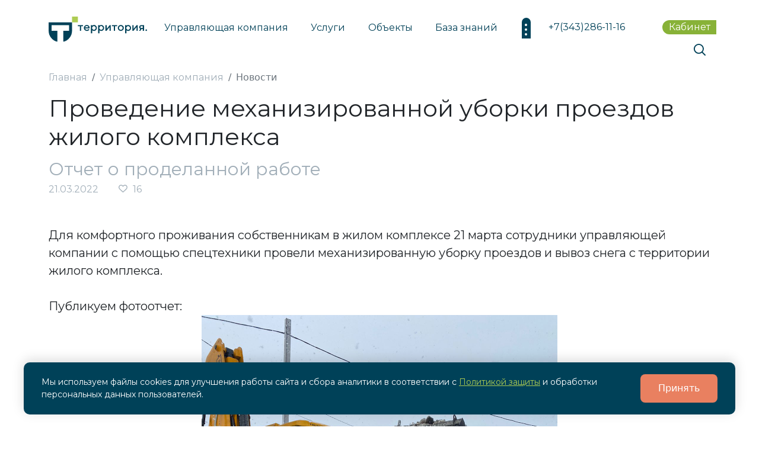

--- FILE ---
content_type: text/css
request_url: https://www.ek-territory.ru/bitrix/templates/.default/components/bitrix/news/territoryNews/bitrix/news.detail/.default/style.css?17698646461192
body_size: 508
content:
h2{
  font-size: 30px!important;
  font-weight: 600;
  color: #000;
}

.slick-dots button {
    display: none;
}

.single-news {
    position: relative;
    z-index: 1;
}

.slick-dots {
    position: absolute;
    z-index: 5;
    display: flex;
    flex-direction: row;
}

.slick-dots li {
    width: 15px;
    height: 15px;
    background-color: #e5eff7;
    display: flex;
    margin-right: 10px;
    border-radius: 0 8px 8px 0;
    cursor: pointer;
}

.slick-dots .slick-active {
    background-color: #004158;
}

.inner-like-area{display: inline;cursor: pointer;}

.heart-container{width: 15px; height: 13px; margin: 0 auto; background-position: center;background-repeat: no-repeat;background-size: cover;background-image: url(img/heart.svg);display: inline-block;}
.liked .heart-container{background-image: url(img/heart-liked.svg);}
.age-news-detail {
    display: block;
    margin: 0 13px 12px 0;
    width: 42px;
    height: 29px;
    background: #5C7688;;
    border-radius: 0 30px 30px 0;
    text-align: center;
    font-family: 'Montserrat';
    font-weight: 300;
    font-size: 14px;
    line-height: 30px;
    color: #fff;
}

--- FILE ---
content_type: text/css
request_url: https://www.ek-territory.ru/local/templates/territorysite/css/style.css?176988394827675
body_size: 5474
content:
*{
//border: 1px solid red;
}
span, ul, a, p, h1, h2, h3, h4, h5, label{font-family: 'Montserrat', sans-serif; font-weight: 400;}
a{text-decoration: none;}
.submenu{z-index: 99;}
ul{padding:0; margin:0; list-style-type: none;}
h2{font-size: 45px; font-weight: 600; color: #000;}
h3{font-size: 30px; font-weight: 600; color: #000;}
.h3-more{font-size: 30px; font-weight: 400; color:#a1aeb8; display: block;margin-bottom: 20px; width: 60%;}
.h3-more-in{font-size: 30px; font-weight: 400; color:#a1aeb8;}
.divide{margin: 0;border-bottom: 2px solid #005c7e;}
.divide-main{margin: 0;border-bottom: 2px solid #a7b3bc;}
.content-block{margin: 0 0 50px 0;}
.submenu{background-color: #fff;}
.main-bg-color{background-color: #004158;}
.main-text p{font-size: 20px; font-weight: 400;}

/*out-link*/
.out-link{text-decoration: none;color: #fff;font-size: 30px;}
.out-link-div {width: 50px;height: 50px;position: absolute;top: 0;right: 0;background-color: #89b339;display: flex;}
.out-link-div:hover{background-color:#adcb53;}
.out-link-div span {display: block;color: #fff;font-size: 25px;text-align: center;align-self: center;margin: 0 auto;}


/*breadcrumbs*/
.breadcrumps{padding-left: 0;}
.breadcrumb-item a{text-decoration: none;color: #a1aeb8;}

.info-search{background-color: #e5eff7; padding: 50px 80px;}
.inf-search-header{font-size: 25px; font-weight: 800; color: #000; margin-bottom: 30px; display: block;}

.search-input{border: none;background-color: #fff; padding: 1px 10px; height: 50px; width: 80%; float: left;}
.search-input:focus{padding: 0px 9px;background-color: #fff; border: 1px solid #89b339; outline: none;}
.search-button{width: 80px; height: 50px;background-color: #89b339; float: left;}
.search-button:hover{background-color: #adcb53;}
.search-button img{width: 30px; margin: 10px auto; display: block;}

.search-button-div{ float: left; height: 50px; width: 10%; display: flex; align-items: center; justify-content: center;}
.search-button-div:hover{background-color: #adcb53;}
.announcement-input{float: left;height: 50px;border: none;width: 80%;align-self: center!important;}

.inf-divide{margin: 50px 0; border-bottom: 2px solid #d4e6f1;}

.inf-search-min-header{font-size: 20px; font-weight: 400;}
.search-bt-button{margin: 50px 0; padding: 10px 25px; background-color: #d4e6f1; position: relative;}
.search-bt-button:hover{background-color: #005c7e; cursor: pointer;}
.search-button-icon{position: absolute; width: 25px; height: 25px;}
.search-button-icon svg{height: 100%; vertical-align: middle;width: 100%;}
.search-bt-button:hover .cls-1{fill: #fff;}
.search-bt-button span{color: #005c7e; font-weight: 800;}
.search-bt-button:hover span{color: #fff;}
.search-bt-button span{margin-left: 35px;}

/*news-multiple-slider*/
.news-slider-block{margin: 50px 0;}
.news-slider-btn-back{background-color: #e5eff7; float: left;}
.news-slider-btn:last-child{border-radius: 0 15px 15px 0;}
.news-slider-btn{padding: 5px 25px; background-color: #e5eff7;display: inline-block;cursor: pointer;}
.news-slider-btn-active{background-color: #005c7e; border-radius: 0 15px 15px 0; color: #fff;}

.slide-part{width: 50%;min-height: 100%;}
.slide-part span{display: block; width: 100%;}
.slide-info-1{background-color: #004158;}
.slide-info-2{background-color: #ed7555; background-image:url(../img/alarm.svg);background-position: center;background-repeat: no-repeat; background-size: contain;}

.slide-part{position: relative; padding: 50px;}

.slide-date{font-size: 16px;color: #ffffff80;}
.slide-header{font-size: 20px;color: #fff;font-weight: 800;text-decoration: none;}
.slide-header-a:hover{color: #ffffff80;}
.slide-header-a span:after{content: ' \2197';}

.news-button{border: 1px solid #ffffff80;font-size: 16px;padding: 5px; margin-top: 20px; text-align: center; font-weight: 800; color: #fff;}
.news-button:hover{border: 1px solid #fff;}

.like-block:hover .heart{color: #fff;}
.like-block{position: absolute;width: 50px;height: 50px;bottom: 30px;left: calc(50% - 25px);}
.like-block a {text-decoration: none;}
.like-block span {display: block;text-align: center;font-size: 15px;color: #fff;}
.like-block .heart {font-size: 35px;line-height: 25px;color: #ffffff80;}

/*single-news-slider*/
.single-slider-news-info{padding: 50px; background-image: url(../img/meeting-pattern.svg); min-height: 370px;}
.single-slider-news-img{background-image:url(../img/testImg1.jpg); background-position: center;background-repeat: no-repeat;background-size: cover;}
.single-slider-news-info span{display: block;color: #fff;margin-bottom: 20px;}
.single-slider-news-info .news-header{font-size: 35px;font-weight: 800;}
.single-slider-news-info .news-text{font-size: 17px;font-weight: 400;}
.subscribe-btn-area{background-color: #fff; padding: 5px 30px; display: inline-block; margin: 0 auto;}
.subscribe-btn-area:hover span{color: #aecc53;}
.subscribe-btn-area span{display: inline-block; color: #004158; font-weight: 800; font-size: 20px; margin: 0;}


/*about-company*/
.about-company-header{display: flex;}
.about-company-header span{font-size: 60px; display: flex;}
.about-company-block{padding: 0 30px;}
.about-company-icon{width: 90px; margin-left: 20px; background-position: center;background-repeat: no-repeat;background-size: contain;}
.company-icon-1{background-image: url(../img/icon_120.svg);}
.company-icon-2{background-image: url(../img/icon_15K.svg);}
.company-icon-3{background-image: url(../img/icon_50K.svg);}

.about-company-block span{color: #004158;}
.about-company-header .about-company-big, .about-company-block .about-company-big{font-size: 28px; font-weight: 600;display: block;}
.about-company-text, .about-company-big-info .about-company-text{font-size: 17px; display: block;}

.about-company-block-big{margin-top: 30px;}
.about-company-big-info .header-info{line-height: 80px;}
.about-company-big-info{min-height: 370px; padding: 25px 30px;}
.about-company-block-big span{color: #fff;}
.about-company-big-info{background-image:url(../img/600_people.svg); background-position: center;background-size: cover;background-repeat: no-repeat;}
.about-company-big-info{display: block;}
.about-company-big-img{background-image:url(../img/testImg3.jpg); background-position: center;background-size: cover;background-repeat: no-repeat;}
.history-detail{position: relative;}
.history-collapse{position: absolute; right: 0; top: 0; }
.history-dropdown span, .history-collapse span{display: block; margin: 5px 0; color: #004158; font-size: 20px;}

/*LK*/
.lk-decoration{background-color: #e5eff7; background-image: url(../img/decoration-pattern.svg);background-position: center;background-repeat: no-repeat;background-size: cover;}
.lc-main{background-color: #e5eff7; display: flex;}
.lk-info{min-height: 372px;}
.lk-info span{display: block;}
.lc-main-block span{font-size: 20px; color: #004158; font-weight: 600; display: block; margin: 0 15px; text-align: center;}
.lk-info{padding: 50px;}
.lk-info-header{display: block;color: #fff;font-size: 25px;text-align: left; display: block; margin-bottom: 20px;}
.lk-more{margin-bottom: 20px; display: inline-block; color:#8ab439; font-size: 20px; font-weight: 800;}
.lk-more a{color:#8ab439; font-weight: 800;}
.lk-more a:after{content:" \2197";}
.lk-more:hover a{color:#aecc53;}
.lk-cabinet{padding: 5px 30px; background-color: #8ab439; color: #fff; cursor:pointer; display: inline-block; margin: 0 auto;}
.lk-cabinet span{display: inline-block; color: #fff; font-weight: 400; font-size: 20px; margin: 0;}

.lk-cabinet:hover{background-color: #aecc53;}

.lc-main-block .img{display: block; width: 100px; height: 100px; margin: 0 auto; background-position: center;background-repeat: no-repeat;background-size: contain; margin-bottom: 30px;}
.lc-main-block .img1{background-image: url(../img/meter.svg);}
.lc-main-block .img2{background-image: url(../img/bill.svg);}
.lc-main-block .img3{background-image: url(../img/master.svg);}

/*vac*/
.vac-block .container{padding-left: 0;}
.vac-block .h3-more, .interview-block .h3-more{width: 100%;}
.vac-text{display: block; font-size: 17px; color:#a1aeb8;}
.vac-img{min-height: 370px;background-image: url(../img/testImg3.jpg);background-position: center;background-repeat: no-repeat;background-size: cover; position: relative; padding: 50px;}
.vac-img .subscribe-btn-area{position: absolute; bottom: 45px;}
.vac-contacts{margin-bottom: 30px;}
.vac-text-block{padding: 0;}
.vac-links a, .vac-mail{color:#8ab439;}
.vac-links a:hover, .vac-mail:hover{color:#aecc53;}
.vac-links span, .vac-mail{font-size: 17px; font-weight: 800;}

/*interview*/
.interview-img{background-color:#ed7555; min-height: 370px;background-image: url(../img/bacteria.svg);background-position: 100% -40%;background-repeat: no-repeat;background-size: 70%; position: relative; padding: 50px;}
.interview-info-header{display: block;color: #fff;font-size: 25px;text-align: left; display: block; margin-bottom: 20px;}
.answer-radio{width: 20px; height: 21px; margin-right: 10px;}
.interview-answers{margin-bottom: 20px;}
.interview-answers label{font-size: 20px; color: #fff;}
.interview-answers label:first-child{margin-right: 30px;}

/*know-base-main*/
.inner-list a{text-decoration: none;color: #a1aeb8;}
.inner-list span:after{content: " \2197"}
.inner-list a:hover{color: #8ab439;}
.inner-list a:hover .vac-price{color: #a1aeb8;}
.inner-list span{font-size: 25px; display: block; margin: 20px 0;}
.kb-img{background-color: #a1a1a1;}

.inner-header-area{margin-bottom: 20px;}
.f-links a{color: #004158;}
.f-links a span{font-size: 20px; font-weight: 800;}
.f-links a span:after{content: " \2197"}
.f-links a:hover{color:#aecc53;}

.inner-list .vac-price{font-size: 16px; color: color: #a1aeb8; margin-bottom: 20px; margin-top: 10px;}
.inner-list .vac-price:after{content: " \20BD";}

.vac-list span{margin: 0;}

/*know-base-detail*/
.doc-a{text-decoration: none;}
.doc-container{margin: 15px 0;}
.doc-info{padding-left: 0 !important;}
.doc-info .doc-header{color: #a1aeb8;}
.doc-info span {width: 100%;display: block;font-size: 17px;}
.doc-info .doc-descr {color: #8ab439;}
.doc-info span {width: 100%;display: block;font-size: 17px;}
.doc-img {width: 70px;height: 70px;background-color: #a1aeb8;display: flex;align-items: center;}
.doc-img img {display: block;margin: 0 auto;width: 40px;}
.doc-a:hover .doc-info .doc-descr{color: #aecc53;}
.doc-a:hover .doc-img{background-color: #aecc53;}

/*vacancy*/
.contacts-info{margin-top: 20px;}
.contacts-info span{display: block;}
.work-time, .mail-title, .adress-title, .cont-time-m{font-size: 17px;color: #a1aeb8; font-weight: 800;}
.phone{font-size: 30px;color: #000; font-weight: 800;margin-bottom:20px;}
.mail{font-size: 17px;}
.mail a{color: #8ab439; font-weight: 800;}
.mail a:hover{color: #aecc53;}
.adress{font-size: 17px;color: #000;font-weight: 800;}
.vacancy .vac-header{font-size: 30px;}

.contacts-img{background-image: url(../img/contacts-img.svg);background-color: #fff; background-position: center;background-repeat: no-repeat;background-size: cover;}

/*vacancy-detail*/
.vac-detail-info{margin: 20px 0;}
.vac-detail-info li{margin: 20px 0; font-size: 20px; color: #000;}
.vac-detail-info li:before{content:'\2014'; margin-right: 10px;color:#004158;}

.vac-send-banner{background-color: #5c7688; padding: 50px;}
.modal-header-span {font-size: 20px;color: #fff;font-weight: 800;display: block;margin: 0 0 25px 0;}
.modal-input {display: block;width: 100%;margin: 15px 0;border: 1px solid #5c7688;padding: 3px 10px; background-color: #a1aeb8;box-sizing: border-box}
.modal-textarea{border-radius: 0 20px 20px 0; height: 100px; max-height: 100px;}
.modal-input:focus{border: 1px solid #aecc53 !important; outline: none !important; background-color: #fff;}
.modal-input::placeholder{color: #5c7688;}
.modal-input:focus::placeholder{color: #a1aeb8;}
.add-resume-block span{font-size: 17px;color:#a1aeb8; margin-left: 30px;}
.add-resume-block:hover span{color: #aecc53;}
.add-resume-block{position: relative;}
.add-resume-img{position: absolute;width: 25px;height: 25px;}
.add-resume-img svg{width: 25px;height: 25px;}
.form-check{margin-bottom: 50px;}
.form-check a {color: #004158;text-decoration: none;}
.form-check label {color: #fff;font-size: 15px;}
.form-check a:hover {color: #aecc53;}
.vac-send-banner .btn-primary {display: block;margin: 0px auto 50px auto;padding: 5px 35px;background-color: #8ab439;border: none;}
.vac-send-banner .btn-primary:hover {background-color: #aecc53;}

/*contacts*/
.map-contact-banner{background-color: #fff; padding: 50px; padding-bottom: 100px;}
.cont-time-left, .cont-time-right{width: 50%;float: left;}
.map-contact-banner div:first-child{margin-top: 0;}

/*news*/
.news-photo{background-image: url(../img/testImg3.jpg);background-position: center;background-repeat: no-repeat;background-size: cover;}
.news-text-inner, .news-photo{min-height: 370px;}
.news-text-color-1{background-color:#004158;}
.news-text-color-2{background-color:#005c7e;}
.news-text-color-3{background-color:#8ab439;}
.news-text-color-4{background-color:#ee7656;}
.news-text .slide-part{width: 100%;}
.news-dropdown-head{float: right; padding: 5px 20px; background-color: #e5eff7; display: flex;}
.news-dropdown-head span{font-size: 17px;}
.news-dropdown{padding-left: 0 !important;}
.news-dropdown span{display: block; font-size: 17px; padding: 0 15px; border-radius: 0 15px 15px 0;}
.news-dropdown-head:after{content: url(../img/arrow.svg);margin-top: 1px; margin-left: 10px; display: inline-block; width: 15px; height: 20px; marign-top: 4px;}
.news-dropdown-head[aria-expanded="true"]:after{transform: rotate(90deg); margin-top: 1px; width: 15px; height: 20px;}
.news-dropdown span:hover{background-color: #004158; color: #fff;}

/*news-detail*/
.video-block-inner{min-height: 370px !important; background-image: url(../img/testImg3.jpg); background-repeat: no-repeat;background-position: center;background-size: cover;}
.inner-like-block span{color: #a1aeb8; font-size: 16px;}
.inner-like-block .like-counter{margin-left: 5px;}
.inner-heart{margin-left: 30px;}

/*about-company*/
.about-company-block-inner{min-height: 370px;}
.about-company-container{padding: 50px;}
.about-company-block-inner .about-company-header{font-size: 30px;color: #fff;font-size: 25px;text-align: left;display: block;margin-bottom: 20px;}
.about-company-bg-1, .about-company-bg-2, .about-company-bg-3, .about-company-bg-4{background-position: center;background-repeat: no-repeat;background-size: cover;}
.about-company-bg-1{background-image: url(../img/wallet_bg.svg);}
.about-company-bg-2{background-image: url(../img/tech_bg.svg);}
.about-company-bg-3{background-image: url(../img/arrow_bg.svg);}
.about-company-bg-4{background-image: url(../img/trees_bg.svg);}
.about-company-block-inner .about-company-text{font-size: 17px;display: block;color: #fff; width: 70%;}
.history-bl-top{margin-top: 0;}

/*object*/
.object-icons-field span, .object-checked{display: block;}
.object-icons-field span{font-size: 17px; color: #000; font-weight: 800;}
.object-icon{margin: 20px 0;}
.object-checked{margin-bottom: 10px;}
.object-info-block{margin: 20px 0;}
.object-info-header, .object-info-text{width: 50%; display: block; float: left;}
.contacts-div span{font-size: 15px; display: flex;}
.contacts-div span:first-child{color: #a1aeb8;}
.objects span{position: relative;}
.objects .search-button-icon{top: 4px; left: 10px;}
.objects .news-slider-btn-back .span{margin-left: 15px;}
.objects .news-slider-btn{padding-left: 35px;}
.cls-list{fill: #005c7e;fill-rule: evenodd;}
.objects svg{width: 50%; height: auto;}
.news-slider-btn-active .cls-list{fill: #fff !important;fill-rule: evenodd;}
.obj-search .search-button-inner img{width: 20px; height: 20px; margin-right: 10px; float: left;margin-top: 3px;}
.obj-search .search-button-inner {padding: 5px 25px;}


/*object-detail*/
.search-input-inner-big, .search-input-inner-small{float: left;}
.search-input-inner-big{width: 55%;}
.search-input-inner-small{width: 20%; margin: 0 30px;}
.search-button-inner{height: 50px;display: table-cell;vertical-align: middle; padding: 0 50px; margin-left: 30px;}
.search-button-inner span{font-size: 18px;}
.contacts-obj-detail img{margin-bottom: 80px;}
.contacts-info .h3-more-in{font-weight: 800 !important;}
.contacts-obj-detail .text{font-size: 20px; color: #000;}
.contacts-obj-detail{padding-bottom: 150px;}

.mob-obj-more-div{display: flex;flex-flow: row-reverse;margin-top: 20px;}
.mob-obj-more{padding: 5px 25px;background-color: #e0f0f7; cursor: pointer;}

/*object*/
.object-img{min-height: 370px; background-image: url(../img/testImg1.jpg); background-position: center;background-repeat: no-repeat;background-size: cover;}
.object-img-1{min-height: 370px; background-image: url(../img/testImg.jpg); background-position: center;background-repeat: no-repeat;background-size: cover;}
.object-text, .object-text-1{min-height: 400px;}
.object-text, .object-text-1{padding: 50px;}
.object-text{background-color:#004158;}
.object-text-1{background-color:#005c7e;}
.object-text .object-header, .object-text-1 .object-header{font-size: 25px; font-weight: 800; color: #ffff; line-height: 25px;}
.object-text .object-header:after{content: ' \2197';}
.object-text-1 .object-header:after{content: ' \2197';}
.object-text .object-header:hover{color: #aecc53;}
.object-text-1 .object-header:hover{color: #aecc53;}
.object-text .object-info-block span, .object-text-1 .object-info-block span{display: block; color: #fff; font-size: 17px;}
.object-sity{font-size: 16px; display: block; color: #ffffff80;}
.object-card .object-icon{width: 75%;}

/*partners*/
.partner-block{background-color: #e5eff7; min-height: 370px; display: flex;align-items: center;justify-content: center; position: relative;}
.partner-block .partner-info{width: 70%;}
.partner-block .partner-info img{width: 100%;margin: 0 auto; display: block;}
.partner-info-text{display: none;}
.partner-info{display: block;}
.partner-block:hover{display: block;}
.partner-block:hover .partner-info-text{display: block;}
.partner-block:hover .partner-info{display: none;}
.partner-info-text{padding: 50px 30px;}
.partner-info-text span{display: block;}
.partner-info-header{font-size: 25px; font-weight: 800; color: #000;}
.partner-info-inf{font-size: 17px; font-weight: 400; color: #000;}

/*req*/
.req-logo-area{margin: 25px 0;}
.req-logo-area svg{width: 80%;display: block;height: 35px;}
.req-logo-area:hover .terr-svg{fill: #134157;}
.req-logo-area:hover .terr-svg-last{fill: #8fb33a;}
.terr-svg {fill: #a1aeb8;} .terr-svg-1{fill: #8fb33a;}
.terr-svg-active {fill: #134157;}
.terr-svg-last-active {fill: #8fb33a;}
.active .terr-svg{fill: #134157;}
.active .terr-svg-last{fill: #8fb33a;}
.vis{display: block !important;}
.hid{display: none;}
.req-info-div{margin-bottom: 20px;}
.req-header, .req-text{font-size: 20px; display: block;}
.req-header{color: #a1aeb8;}
.req-text{color: #000;}

/*service-detail*/
.service-info h2{color: #fff;}
.service-info img{width: 100px; margin-bottom: 20px;}
.service-info{padding: 50px;}
.service-info-block{background-image: url(../img/service_bg.svg); min-height: 370px;}
.service-info-text{font-size: 25px; color: #ffffff80;}
.service-bg{background-image: url(../img/testImg3.jpg);}

/*services*/
.service-text-block{position: relative;padding: 40px; min-height: 370px;}
.service-icon{align-self: center;width: 80px;height: 80px;margin: 0 auto;margin-bottom: 20px;}
.service-icon img{width: 100%;}
.service-text-header{display: block;color: #fff;font-size: 25px;text-align: center;font-weight: 800;}
.service-text{text-align: center;font-size: 17px;display: block;color: #fff;}
.services-img-block{background-image: url(../img/testImg2.jpg); background-position: center;background-repeat: no-repeat;background-size: cover;}
.services-card span{display: block;}
.service-card-header{font-size: 25px; color: #004158; font-weight: 800; margin: 15px 0;}
.service-card-text{font-size: 17px; color: #000;}

input[type='radio']:after {width: 15px;height: 15px;border-radius: 15px;top: -4px;left: 2px;position: relative;background-color: #d1d3d1;content: '';display: inline-block;visibility: visible;border: 2px solid white;}

input[type='radio']:checked:after {width: 15px;height: 15px;border-radius: 15px;top: -4px;left: 2px;position: relative;  background-color: #004158;content: '';display: inline-block;visibility: visible;border: 2px solid white;}

@media (max-width: 1200px) {
  .ind-btns-area{width: 90%;}
  .slide-part{padding: 30px;}
  .news-button{margin-top: 10px;}
  .lk-info{padding: 30px;}
  .vac-img{padding: 30px;}
  .obj-search .search-input-inner-big{width: 40%;}
}
@media (max-width: 990px) {
  .lk-info{padding: 80px;}
  .lk-cabinet{margin-top: 50px;}
  .slide-part{padding: 80px;}
  .obj-search .search-input-inner-big{width: 30%;}
}
@media (max-width: 980px) {
  .inf-search-header{font-size: 20px; margin-bottom: 30px;}
  .info-search{padding: 50px 30px;}
  .search-bt-button{margin: 5px 10px;}
  .ind-btns-area .justify-content-between{justify-content: normal !important;}
  .lc-main-block .img{margin: 15px 0; float: left;margin-right: 15px; width: 80px; height: 80px;}
  .lc-main{padding: 20px 0;}
  .lc-main-block span{margin-top: 30px; text-align: left;}
  .vac-text-block{padding-right: calc(var(--bs-gutter-x)/ 2);padding-left: calc(var(--bs-gutter-x)/ 2);}
  .vac-links div{margin: 10px 0;}
  .lk-info{padding: 60px;}
  .lk-cabinet{margin-top: 40px;}
  .objects-search input:first-child{width: 100%; margin-bottom: 20px;}
  .objects-search .search-input-inner-small{width: 40%;}
  .objects-search input{margin-left: 0;}
  .objects-search .srch-button{margin-top: 20px;}
  .vac-img{display: flex; align-items: center; justify-content: center;}
  .vac-img .subscribe-btn-area{display: flex;align-items: center;justify-content: center;}
  .subscribe-btn-area{position: relative !important; top: auto !important; left: auto !important; bottom: auto !important;}
  .object-card .object-icon{width: 95px;}
  .lk-more{font-size: 17px;}
  .lk-cabinet span{font-size: 17px;}

}
@media (max-width: 790px) {
  .about-company-block .about-company-header span{font-size: 60px;}
  .about-company-header .about-company-big, .about-company-block .about-company-big{font-size: 35px}
}
@media (max-width: 790px) {
  .slide-part{padding: 50px;}
  .objects-search .inf-search-header{margin-left: 15px; margin-bottom: 0;display: inline-block;}
  .nav-row .submenu{position: absolute; top: 0; padding-top: 0;}
  .nav-row .submenu .nav-button{margin: 0; cursor: pointer; color: #004158}
  .nav-row .menuBtn{position: relative;}
}

@media (max-width: 768px) {
  .search-input{width: 70%;}
  .inf-search-header{width: 80%;}
  .inf-search-min-header{display: none;}
  .search-bt-button{margin: 10px 0;}
  .lk-decoration{display: none;}
  .lk-info{padding: 40px;}
  .lk-cabinet {margin-top: 10px;}
  .vac-img .subscribe-btn-area{left: 10px;}
  .slide-part{padding: 30px;}
  .obj-search .search-input{display: block; width: 80%; margin: 5px 0;}
  .obj-search .search-button-inner{margin: 10px 0;}
  .objects-search .search-input-inner-small{width: 30%; margin: 0; margin-right: 10px;  }
  .vac-links{display: none;}
  .subscribe-btn-area{position: relative; top: auto: left: auto;}
  .lk-info-header{font-size: 20px;}
}
@media (max-width: 688px) {
  .slide-part{padding-top: 20px;}
}

@media (max-width: 630px) {
  .sm-none{display: none;}
  .slide-part{width: 100%;padding: 50px;}
  .object-icon{width: 80%;}
  h2{font-size: 30px;}
  .about-company-block .about-company-big{font-size: 30px;}
  .about-company-block .about-company-header span{font-size: 50px;}
  .about-company-header .about-company-big, .about-company-block .about-company-big{font-size: 20px}
  .about-company-block .about-company-icon{background-position: top; width: 65px;}
  .about-company-block{margin-bottom: 20px;}
  h3, .h3-more, .h3-more-in{font-size: 20px;}
}

@media (max-width: 575px) {
  .about-company-header span{font-size: 65px;}

}

@media (max-width: 540px) {
  .inf-search-heaeder{margin-bottom: 35px;}
  .info-search{padding: 50px 0px;}
  .search-input{width: 70%;}
  .inf-search-header{width: calc(80% - 20px);margin-left: 20px;}
  .inf-search-min-header{font-size: 20px; font-weight: 400;}
  .search-button-icon{position: absolute; width: 20px; height: 20px;}
  .search-bt-button span{margin-left: 30px;}
  .inf-search-bot{margin-left: 0;}
  .search-bt-button{margin-left: 0;}
  .sm-none{display: none;}
  .h3-more{width: 90%;}
  .video-block-inner, .single-news{padding: 0;}
  .objects-search input{float: none;display: block; margin: 10px auto !important;}
  .objects-search .srch-button{display: block; margin: 0 auto; width: 50%; height: auto; margin-top: 20px;}
  .objects-search input{width: 80% !important;}
}

@media (max-width: 380px) {
  .object-card{width: 50%;}
  .object-card .object-icon{width: 55px;}
}

@media (max-width: 350px) {
  .search-input{width: 50%;}
  .inf-search-header{width: 100%;}
  .about-company-header span {font-size: 60px;}
  .about-company-icon{widght: 70px;}
  .about-company-icon{margin-left: 15px;}
  .about-company-big{font-size: 20px;}
  .about-company-block{margin: 15px 0;}
  .lk-info {padding: 45px 30px; min-height: auto;}
  .lk-cabinet{padding: 5px 20px;}
  .single-slider-news-info .news-header{font-size: 25px;}
  .single-slider-news-info, .interview-img{padding: 30px;min-height: auto;}
  .slide-header{font-size: 17px;}
  .slide-part{padding: 30px;}
  .search-input{width: 70%;}
  .inf-divide{margin: 20px 0;}
  .lk-info-header, .interview-info-header{font-size: 20px; font-weight: 800;}
  .about-company-container{padding: 30px;}
  .vac-img .subscribe-btn-area{position: relative;top: 45%;}
  .about-company-block-inner .about-company-text{width: 100%; margin: 0;}
}


@media (max-width: 320px) {
  .objects-search input{float: none;display: block; margin: 10px auto !important;}
  .objects-search .srch-button{display: block; margin: 0 auto; width: 50%; height: auto; margin-top: 20px;}
  h2{font-size: 25px;}
  h3{font-size: 20px;}
  .h3-more, .h3-more-in{font-size: 20px;}
  .object-text, .object-text-1{padding: 30px; min-height: 350px;}
  .modal{width: 95%;}
  .modal-dialog .modal-content .modal-body{padding: 0px 20px 10px 20px;}
  .nav-collapse{display: none;}
}

/*font-fix*/
.main-block-text-area .main-slider-header{font-size: 1.5em !important;}
.main-slider-text{font-size: 1.2em !important;}
.inf-search-header{font-size: 1em !important;}
.inf-search-min-header{font-size: 1em !important;}
.search-bt-button span{font-size: 0.9em !important;}
.slide-header{font-size: 1em !important;}
.news-header{font-size: 1.6em !important;}
.lc-main-block span{font-size: 1em !important;}
.lk-info-header{font-size: 1.1em !important;}
.subscribe-btn-area span{font-size: 1em !important;}
.lk-cabinet span{font-size: 1em !important;}
.lk-more a{font-size: 0.8em !important;}
.h3-more{font-size: 1.1em !important;}
.interview-info-header{font-size: 1.1em !important;}
.interview-img, .lk-info{min-height: auto;}
.news-button{font-size: 0.9em;}

.main-slider__squared .main-slider{height: 520px !important;}

@media (max-width: 768px) {
  .main-slider__squared .main-slider{height: 720px !important;}
}

--- FILE ---
content_type: text/css
request_url: https://www.ek-territory.ru/local/templates/territorysite/css/header.css?17698839484237
body_size: 1178
content:
.header-area-main{padding-top: 20px;}
.nav, .header-right-area{padding-top: 10px;}
.nav .col-auto{padding: 0 5px 0 0;}
.nav a{text-decoration: none; color: #004158;}
.nav .nav-collapse img{display: block; margin: 5px auto; }
.menuBtn{box-sizing: border-box;}

.header-logo-area img{max-width: 100%;}
.main-header-container{background-color: #fff;}

.header-cabinet{padding: 0;}
.header-cabinet span{background-color: #88b238; width: 100%; text-align: center;}
.header-cabinet:hover span{background-color: #adcb53;}
.header-cabinet:hover a{color: #fff;}
.header-cabinet a{text-decoration: none; color: #fff; display: flex; align-items: center; justify-content: center;}
.header-phone a{text-decoration: none; color: #004158;}

.dropdown-menu, .submenu{padding: 15px;width: auto; border: none; border-radius: 0 0 10px 10px;box-shadow: 0 60px 60px rgba(0,41,58,0.2);}
.submenu span{margin: 5px 0;}
.nav-button{display: block; padding: 3px 10px; font-size: 16px;  cursor: pointer; color: #004158;}
.header-right-area span{font-size: 16px;}

.submenu{position: absolute; display: none;}

/*monMnuBtn*/
.main-header-container{margin-bottom: 15px;}

.mob-menu-btn{width: 15px; height: 35px;display: flex; align-items: center; background-color: #004158;}
.mob-menu-img-container{width: 10px; height: 25px; display: block; margin: 0 auto;}
.mob-menu-img-container img{height: 20px; display: block; margin: 0 auto; margin-top: 3px;}
.mMenu{fill: #fff;}
.mob-menu-col{display: flex; align-items: center;flex-flow: row-reverse;}
.header-cabinet a{width: 100%;}

.header-search-container{width: 20px; height: 20px; display: block; margin: 0 auto;}
.header-search-container img{width: 20px;}
.header-cabinet, .header-phone, .header-search{display: flex; align-items: center;}
.sMenuBtn{position: relative;}


@media (max-width: 1400px) {
  .header-logo-area img{margin-top: 4px;}
}

@media (max-width: 1300) {
  .header-logo-area img{margin-top: 7px !important;}

}
@media (max-width: 1200px) {
  .header-logo-area img{margin-top: 8px !important;}

}

/*sm*/
@media (min-width: 992px) {
  .main-header-container{margin: 20px auto;}
  .nav{display: block !important;}
  .nav-button {display: inline-block !important;}
  .nav-row{justify-content: space-evenly;}
  .header-logo-area img{margin-top: 8px;}
  .menuBtn .nav-button {padding: 5px 10px;}
  .submenu .nav-button{width: 100%; display: block;}
  .submenu span{display: block !important;}
  .menuBtn {padding: 0 !important;}
}
@media (max-width: 992px) {
  .subVis{display: block; position: relative;}
  .fixed-top-lg{position: fixed;top: 0; right: 0;left: 0;z-index: 1030;padding-bottom: 15px;}
  main{margin-top: 100px;}
}

/*sm*/

@media (max-width: 576px) {
  .nav a{width: 100%;}
  .nav-button {display: block; padding: 8px 10px; font-size: 16px;}
  .header-logo-area, .mob-menu-col{margin-bottom: 15px;}
  main{margin-top: 125px;}
  .nav-row .sMenuBtn .submenu{position: relative;}
  .menu-mob-arrow{width: 20px;height: 20px;position: absolute;z-index: 150;right: 25px;top: 10px;background-image: url(../img/arrow-bl.svg); background-position: center;background-repeat: no-repeat;background-size: cover;}
  .menu-mob-arrow-bt{transform: rotate(90deg);}
  .sMenuBtn .dropdown-menu, .submenu{box-shadow: none;}
  .slide-part{padding: 30px;}
}

@media (min-width: 576px) {
  .header-cabinet a{width: 95%; margin: 0 auto;}
  .header-search-container{width: 28px; height: 28px;}
  .nav a{width: 100%;}
  .nav-button {display: block; padding: 8px 10px; font-size: 16px;}
  .header-search{display: flex; flex-flow: row-reverse;}
  .header-search-container{margin: 0;}
  .button1:hover .submenu1{display: block;}
  .button2:hover .submenu2{display: block;}
  .button3:hover .submenu3{display: block;}
  .button4:hover .submenu4{display: block;}
  .nav-button:hover{border-radius: 0 22px 22px 0; background-color: #004158; color: #fff;}
}

@media (max-width: 320px) {
  .header-area-main{padding: 0;}
  .header-logo-area img{margin-top: 10px;}
  .header-logo-area, .mob-menu-col{margin-bottom: 15px;}
  .nav a{width: 100%;}
  .nav-button {display: block; padding: 8px 10px; font-size: 16px;}
}


--- FILE ---
content_type: text/css
request_url: https://www.ek-territory.ru/local/templates/territorysite/css/footer.css?17698839483743
body_size: 1003
content:
footer {
  background-color: #004158;
}

.lg-cont {
  display: block;
}

.md-cont {
  display: none;
}

.footer-container {
  padding-top: 70px;
  padding-bottom: 55px;
}

footer a {
  text-decoration: none;
}

.footer-main-info span {
  display: block;
}

.footer-main-info .footer-main-phone, .footer-main-info .footer-main-phone a {
  font-size: 30px;
  color: #fff;
  font-weight: 800;
}

.white-md-text {
  color: #fff;
}

.footer-adres {
  font-size: 17px;
}

.footer-menu-header {
  font-size: 16px;
  font-weight: 800;
}

.footer-grey-text, .dark-gray-link {
  font-size: 17px;
  color: #a1aeb8;
}

.footer-top {
  margin-bottom: 75px;
}

.footer-bot {
  margin-top: 25px;
}

.footer-office-info {
  margin: 40px 0 70px 0;
}

.footer-mail {
  margin-top: 35px;
  display: block;
  font-size: 17px;
  color: #8ab439;
}

.footer-mail:hover {
  color: #aecc53;
}

/*btns*/
.footer-buttons-area {
  text-decoration: none;
  color: #004157;
  font-size: 17px;
}

.footer-button {
  position: relative;
  margin: 15px 0;
  cursor: pointer;
}

.fb-icon {
  position: absolute;
  width: 20px;
  height: 20px;
  margin: 8px 15px;
}

.fb-home {
  background-image: url(../img/home.png);
  background-position: center;
  background-repeat: no-repeat;
  background-size: auto;
}

.fb-mail {
  background-image: url(../img/mail.png);
  background-position: center;
  background-repeat: no-repeat;
  background-size: auto;
}

.footer-button span {
  padding: 5px 30px 5px 50px;
  display: inline-block;
  background-color: #fff;
  border-radius: 0 17px 17px 0;
}

.footer-button:hover span {
  background-color: #adcb53;
}

.footer-button:hover {
  color: #fff;
}

.footer-button:hover .fb-home {
  background-image: url(../img/home-w.png);
}

.footer-button:hover .fb-mail {
  background-image: url(../img/mail-w.png);
}

.footer-hid-button {
  display: none;
}

/*menu*/
.footer-menu-a ul li {
  margin: 15px 0;
}

.footer-menu-b ul li {
  margin: 15px 0;
}

.light-green-link {
  font-size: 17px;
  color: #8ab439;
}

.light-green-link:hover {
  color: #aecc53;
}

.dark-gray-link:hover {
  color: #fff;
}

.footer-menu-b span {
  display: block;
  margin: 15px 0;
}
.footer-phone-type {
  font-size: 13px;
  color: #a1aeb8;
  line-height: 10px;
  margin-bottom: 10px;
}
.footer-info-container{display: flex; justify-content: center;}
.footer-info-container .footer-menu-b, .footer-info-container .territory-logo{display: flex; justify-content: center;}
.footer-menu-b-container{display: flex; align-items: center;}
.footer-menu-b-container .footer-menu-b a span{margin: 0;}
.territory-logo img{width: 100%;}
.soc-container{display: flex; align-items: center; justify-content: space-around;}

@media (max-width: 992px) {
  .lg-cont {
    display: none;
  }

  .md-cont {
    display: block;
  }

  .footer-menu-header {
    display: inline-flex;
  }

  .footer-menu-header:after {
    content: url(../img/arrow-w.svg);
    margin-top: 4px;
    margin-left: 5px;
  }

  .footer-menu-header[aria-expanded="true"]:after {
    transform: rotate(90deg);
    margin-top: 0px;
  }
}

@media (max-width: 768px) {
  .ipg-block img {
    display: block;
    margin: 0 auto;
  }

  .ipg-block span {
    display: block;
    text-align: center;
    margin-top: 10px;
  }
}

@media (max-width: 330px) {
  .footer-menu-header {
    width: 100%;
  }

  .footer-button span {
    font-size: 0.8em;
  }

  .ipg-block span {
    display: block;
    text-align: center;
    margin-top: 10px;
  }

  .fb-icon {
    margin: 5px 15px;
  }
}

--- FILE ---
content_type: text/css
request_url: https://www.ek-territory.ru/local/templates/territorysite/components/bitrix/menu/topMenu/style.css?1769883947400
body_size: 400
content:
.mob-menu-btn.burger {
    width: auto;
    padding: 7px;
    padding-top: 12px;
}
.mob-menu-btn.burger:hover i {
    background-color: #ffffff;
}
.mob-menu-img-container.burger {
    display: flex;
    flex-direction: column;
    gap: 5px;
    width: auto;
    background-image: none !important;
}
.mob-menu-img-container.burger i {
    background-color: #1f333e;
    width: 20px;
    height: 2px;
}

--- FILE ---
content_type: text/css
request_url: https://www.ek-territory.ru/bitrix/templates/.default/components/bitrix/breadcrumb/territoryBreadcrumbs/style.css?176986464737
body_size: 37
content:
ol{padding: 0;list-style-type:none;}


--- FILE ---
content_type: text/css
request_url: https://www.ek-territory.ru/bitrix/templates/.default/components/bitrix/news.list/footerContactsOffice/style.css?17698646475892
body_size: 1598
content:
.tns-outer{padding:0 !important}.tns-outer [hidden]{display:none !important}.tns-outer [aria-controls],.tns-outer [data-action]{cursor:pointer}.tns-slider{-webkit-transition:all 0s;-moz-transition:all 0s;transition:all 0s}.tns-slider>.tns-item{-webkit-box-sizing:border-box;-moz-box-sizing:border-box;box-sizing:border-box}.tns-horizontal.tns-subpixel{white-space:nowrap}.tns-horizontal.tns-subpixel>.tns-item{display:inline-block;vertical-align:top;white-space:normal}.tns-horizontal.tns-no-subpixel:after{content:'';display:table;clear:both}.tns-horizontal.tns-no-subpixel>.tns-item{float:left}.tns-horizontal.tns-carousel.tns-no-subpixel>.tns-item{margin-right:-100%}.tns-no-calc{position:relative;left:0}.tns-gallery{position:relative;left:0;min-height:1px}.tns-gallery>.tns-item{position:absolute;left:-100%;-webkit-transition:transform 0s, opacity 0s;-moz-transition:transform 0s, opacity 0s;transition:transform 0s, opacity 0s}.tns-gallery>.tns-slide-active{position:relative;left:auto !important}.tns-gallery>.tns-moving{-webkit-transition:all 0.25s;-moz-transition:all 0.25s;transition:all 0.25s}.tns-autowidth{display:inline-block}.tns-lazy-img{-webkit-transition:opacity 0.6s;-moz-transition:opacity 0.6s;transition:opacity 0.6s;opacity:0.6}.tns-lazy-img.tns-complete{opacity:1}.tns-ah{-webkit-transition:height 0s;-moz-transition:height 0s;transition:height 0s}.tns-ovh{overflow:hidden}.tns-visually-hidden{position:absolute;left:-10000em}.tns-transparent{opacity:0;visibility:hidden}.tns-fadeIn{opacity:1;filter:alpha(opacity=100);z-index:0}.tns-normal,.tns-fadeOut{opacity:0;filter:alpha(opacity=0);z-index:-1}.tns-vpfix{white-space:nowrap}.tns-vpfix>div,.tns-vpfix>li{display:inline-block}.tns-t-subp2{margin:0 auto;width:310px;position:relative;height:10px;overflow:hidden}.tns-t-ct{width:2333.3333333%;width:-webkit-calc(100% * 70 / 3);width:-moz-calc(100% * 70 / 3);width:calc(100% * 70 / 3);position:absolute;right:0}.tns-t-ct:after{content:'';display:table;clear:both}.tns-t-ct>div{width:1.4285714%;width:-webkit-calc(100% / 70);width:-moz-calc(100% / 70);width:calc(100% / 70);height:10px;float:left}
/*# sourceMappingURL=sourcemaps/tiny-slider.css.map */

.footer_contacts_office {margin-bottom: 1em; color: #a1aeb8; font-size: 16px}
.footer_contacts_office i {display: inline-block; width: 16px;height: 16px;}
.footer_contacts_office .cls-2 {
    fill: #fff;
    fill-rule: evenodd;
}
.footer_contacts_office .tns_inner_block {
    display: flex;
    margin-bottom: 1em;
}
.footer_contacts_office .tns_inner_block div:first-child {
    width: 30px;
}
.footer_contacts_office a {
    color: #8ab439;
}
.footer-main-info .tns-nav > [aria-controls] {
    width: 9px;
    height: 9px;
    padding: 0;
    margin-right: 41px;
    border-radius: 50%;
    background: #a1aeb8;
    border: 0;
}
.footer-main-info .tns-nav .tns-nav-active {
    background: #83b81d;
}
.pagination-wrapper {
  font-size: 0;
  /*position: absolute;
  top:100%;
  left: 35%;
  transform: translate(-50%, -50%);*/
  text-align: center;
display:flex;
align-items:center;
}

@keyframes pagination-container--animation-prev {
  0% { transform: translateX(0); }
  100% { transform: translateX(18px); }
}

@keyframes pagination-container--animation-next {
  0% { transform: translateX(0); }
  100% { transform: translateX(-18px); }
}

.transition-prev .pagination-container {
  animation: pagination-container--animation-prev 0.3s forwards;
}

.transition-next .pagination-container {
  animation: pagination-container--animation-next 0.3s forwards;
}

.little-dot {
  width: 6px;
  height: 6px;
  background: #fff;
  border-radius: 100%;
  display: inline-block;
  vertical-align: middle;
  margin: 0 6px;
  position: relative;
  z-index: 10;
}

.little-dot--first,
.little-dot--last {
  z-index: 5;
}

@keyframes slideLeft {
  0% {
    transform: translateX(0px);
  }

  100% {
    transform: translateX(-18px);
  }
}

.transition-prev .little-dot--first {
  animation: slideLeft 0.4s 0.3s forwards cubic-bezier(0.165, 0.84, 0.44, 1);
}

@keyframes little-dot--first--animation {
  0% { opacity: 1; }
  100% { opacity: 0; }
}

.transition-next .little-dot--first {
  animation: little-dot--last--animation 0.3s forwards;
}


@keyframes little-dot--last--animation {
  0% { opacity: 1; }
  100% { opacity: 0; }
}

.transition-prev .little-dot--last {
  animation: little-dot--last--animation 0.3s forwards;
}

@keyframes slideRight {
  0% {
    transform: translateX(0px);
    opacity: 1;
  }

  100% {
    transform: translateX(18px);
    opacity: 1;
  }
}

.transition-next .little-dot--last {
  animation: slideRight 0.4s 0.3s forwards cubic-bezier(0.165, 0.84, 0.44, 1);
}

.big-dot {
  width: 12px;
  height: 12px;
  border-radius: 100%;
  background: #88b238;
  position: absolute;
  top: 50%;
  right: -6px;
  transform: translateY(-50%);
}

.transition-next .big-dot {
  right: auto;
  left: -6px;
}

.big-dot-container {
  width: 18px;
  height: 18px;
  border-radius: 100%;
  position: absolute;
  top: 50%;
  right: 3px;
  transform: translateY(-50%);
  z-index: 10;
}

.transition-next .big-dot-container {
  right: auto;
  left: 3px;
}

@keyframes big-dot-container--animation-prev {
  0% { transform: translateY(-50%); }
  100% { transform: translateY(-50%) rotate(-179deg); }
}

@keyframes big-dot-container--animation-next {
  0% { transform: translateY(-50%); }
  100% { transform: translateY(-50%) rotate(-181deg); }
}

.transition-prev .big-dot-container {
  animation: big-dot-container--animation-prev 0.3s forwards;
}

.transition-next .big-dot-container {
  animation: big-dot-container--animation-next 0.3s forwards;
}

.btn {
  /*position: absolute;
  top: 50%;
  transform: translateY(-50%);*/
  fill: #fff;
  cursor: pointer;
  transition: opacity 0.2s;
}

.btn:hover {
  opacity: 0.6;
}

.btn--next {
  left: calc(100% + 20px);  
}

.btn--prev {
  right: calc(100% + 20px);
}

--- FILE ---
content_type: text/css
request_url: https://www.ek-territory.ru/bitrix/templates/.default/components/bitrix/news.list/footerSoc/style.css?1769864647584
body_size: 584
content:
.soc-item, .soc-item a{min-width: 25px; min-height: 25px;}
.soc-item a{display: block;}
.soc-item object{width: 100%;}
.soc-item object{pointer-events: none;}
.soc-item:hover .cls-1{fill: #adcb53;}

@media (max-width: 990px) {
	.soc-container{margin: 15px 0;}
	.soc-item, .soc-item a{width: 40px !important; height: 40px !important;}
}
@media (max-width: 765px) {
	.territory-logo{width: 50%; margin-bottom: 15px;}
	.soc-container{width: 50%;}
	.footer-info-container .footer-menu-b-container{align-items: center;	margin: 15px auto;	display: block;}
	.soc-container{margin-top: 0;}
}


--- FILE ---
content_type: text/css
request_url: https://www.ek-territory.ru/local/templates/territorysite/components/bitrix/form.result.new/modal/style.css?17698839471721
body_size: 692
content:
table.form-table
{
	width:100%;
	background-color:white;
	border-collapse:collapse;
	font-size:100%;
	font-weight:normal;
	line-height:160%;
}

table.form-table th, table.form-table td
{
	border:1px solid #ADC3D5;
	padding: 5px 5px;
	vertical-align:top;
}

table.form-table th
{
	background-image:url(images/table_head.gif);
	background-repeat:repeat-x;
	text-align: left;
	color:#25639A;
}


table.form-table td
{
	padding: 15px 5px;
}

.form-required
{
	color: red;
}

.error-fld {
	display: block;
	float: left;
	height: 13px;
	width: 15px;
	background-repeat: no-repeat;
	background-image: url(images/icon_warn.gif);
}
.captcha_text p{font-size: 13px;margin-bottom: 10px;color: #a1aeb8;font-weight: 800;}
.captcha_container{display: flex; flex-flow: row; justify-content: space-between;}
.captcha_container div{width: 48%; height: 60px;}
.captcha_container input, .captcha_container img{width: 100%;height: 40px;background-color: #a1aeb8;}
.captcha_input input{margin: 0 !important;}
.errors p font.errortext {color: #fff !important;}

.goodForm{height: 300px;display: flex;justify-content: center;}
.goodForm .errors{margin-top: 60px;}
.goodForm .errors p{color: #fff;font-size: 20px;text-align: center;}

.checkbox-area input{margin-right: 5px;background-color: #a1aeb8;background-color: #fff;background-repeat: no-repeat;
    background-position: center;background-size: contain;border: 1px solid rgba(0,0,0,.25);}
.checkbox-area input, .checkbox-area label{float: left; font-size: 14px; line-height: 14px; height: 14px; color: #fff;}
.checkbox-area{margin-bottom: 15px; float: left;}
.modal__form .checkbox-area label {color: rgba(255, 255, 255, 0.5);}


--- FILE ---
content_type: text/css
request_url: https://www.ek-territory.ru/local/templates/territorysite/styles.css?17698839467713
body_size: 1891
content:
/********************
 Стили для баннера согласия на cookies
 ********************/
.cookies-banner {
  position: fixed;
  bottom: 20px;
  left: 50%;
  transform: translateX(-50%);
  width: 100%;
  max-width: 1200px;
  background-color: #004158;
  border-radius: 10px;
  padding: 20px 30px;
  box-shadow: 0 -4px 20px rgba(0, 0, 0, 0.15);
  z-index: 10000;
  display: none;
  animation: slideUp 0.3s ease-out;
}

.cookies-banner.show {
  display: block;
}

@keyframes slideUp {
  from {
    transform: translateX(-50%) translateY(100%);
  }
  to {
    transform: translateX(-50%) translateY(0);
  }
}

.cookies-banner__content {
  display: flex;
  align-items: center;
  justify-content: space-between;
  gap: 30px;
  flex-wrap: wrap;
}

.cookies-banner__text {
  color: #ffffff;
  font-size: 14px;
  line-height: 1.5;
  margin: 0;
  flex: 1;
  min-width: 300px;
}

.cookies-banner__link {
  color: #adcb53;
  text-decoration: underline;
  transition: color 0.3s ease;
}

.cookies-banner__link:hover {
  color: #8fb03d;
}

.cookies-banner__btn {
  background-color: #e98060;
  color: #ffffff;
  border: none;
  border-radius: 8px;
  padding: 12px 30px;
  font-size: 16px;
  font-weight: 500;
  cursor: pointer;
  transition: background-color 0.3s ease;
  white-space: nowrap;
}

.cookies-banner__btn:hover {
  background-color: #d66f4f;
}

.cookies-banner__btn:active {
  background-color: #c45e3e;
}

@media (max-width: 768px) {
  .cookies-banner {
    max-width: 100%;
    border-radius: 0;
    padding: 15px 20px;
  }

  .cookies-banner__content {
    flex-direction: column;
    gap: 15px;
  }

  .cookies-banner__text {
    min-width: 100%;
    text-align: center;
  }

  .cookies-banner__btn {
    width: 100%;
  }
}

/***************
 Модальное окно
 ***************/
.modal {
  display: none;
  position: fixed;
  top: 0;
  left: 0;
  width: 100%;
  height: 100%;
  z-index: 10000;
  align-items: center;
  justify-content: center;
}

.modal.active {
  display: flex;
}

.modal__overlay {
  position: absolute;
  top: 0;
  left: 0;
  width: 100%;
  height: 100%;
  background-color: rgba(0, 0, 0, 0.5);
  backdrop-filter: blur(4px);
}

.modal__content {
  position: relative;
  background-color: #004158;
  border-radius: 0;
  padding: 40px;
  max-width: 640px;
  width: 100%;
  max-height: 90vh;
  overflow-y: auto;
  overflow-x: hidden;
  z-index: 10001;
  box-shadow: 0 20px 60px rgba(0, 0, 0, 0.3);
}

/* Стилизация скроллбара для модального окна */
.modal__content::-webkit-scrollbar {
  width: 8px;
}

.modal__content::-webkit-scrollbar-track {
  background: rgba(255, 255, 255, 0.1);
}

.modal__content::-webkit-scrollbar-thumb {
  background: rgba(255, 255, 255, 0.3);
  border-radius: 4px;
}

.modal__content::-webkit-scrollbar-thumb:hover {
  background: rgba(255, 255, 255, 0.5);
}

.modal__close {
  position: absolute;
  top: 20px;
  right: 20px;
  background: none;
  border: none;
  color: #ffffff;
  font-size: 32px;
  line-height: 1;
  cursor: pointer;
  padding: 0;
  width: 32px;
  height: 32px;
  display: flex;
  align-items: center;
  justify-content: center;
  transition: opacity 0.2s ease;
}

.modal__close:hover {
  opacity: 0.7;
}

.modal__title {
  font-size: 28px;
  font-weight: 600;
  color: #ffffff;
  margin-bottom: 30px;
}

.modal__form {
  display: flex;
  flex-direction: column;
  gap: 20px;
}

.modal__field {
  display: flex;
  flex-direction: column;
  gap: 8px;
}

.modal__label {
  font-size: 14px;
  font-weight: 500;
  color: #ffffff;
}

.modal__input,
.modal__textarea {
  padding: 12px 16px;
  border: 1px solid rgba(255, 255, 255, 0.2);
  border-radius: 8px;
  background-color: rgba(255, 255, 255, 0.1);
  color: #ffffff;
  font-size: 16px;
  font-family: 'Montserrat', sans-serif;
  outline: none;
  transition: border-color 0.2s ease, background-color 0.2s ease;
}

.modal__input::placeholder,
.modal__textarea::placeholder {
  color: rgba(255, 255, 255, 0.5);
}

.modal__input:focus,
.modal__textarea:focus {
  border-color: #AECC53;
  background-color: rgba(255, 255, 255, 0.15);
}

.modal__textarea {
  resize: vertical;
  min-height: 100px;
}

.modal__select {
  padding: 12px 16px;
  border: 1px solid rgba(255, 255, 255, 0.2);
  border-radius: 8px;
  background-color: rgba(255, 255, 255, 0.1);
  color: #ffffff;
  font-size: 16px;
  font-family: 'Montserrat', sans-serif;
  outline: none;
  transition: border-color 0.2s ease, background-color 0.2s ease;
  min-height: 120px;
  width: 100%;
}

.modal__select:focus {
  border-color: #AECC53;
  background-color: rgba(255, 255, 255, 0.15);
}

.modal__select option {
  background-color: #004158;
  color: #ffffff;
  padding: 8px;
}

.modal__hint {
  display: block;
  font-size: 12px;
  color: rgba(255, 255, 255, 0.6);
  margin-top: 4px;
}

.modal__checkbox-label {
  display: flex;
  align-items: flex-start;
  gap: 12px;
  font-size: 14px;
  font-weight: 400;
  color: #ffffff;
  cursor: pointer;
}

.modal__checkbox {
  width: 20px;
  height: 20px;
  margin-top: 2px;
  flex-shrink: 0;
  cursor: pointer;
  accent-color: #AECC53;
}

.modal__submit {
  padding: 16px 32px;
  border: none;
  border-radius: 12px;
  background-color: #AECC53;
  color: #ffffff;
  font-size: 16px;
  font-weight: 500;
  font-family: 'Montserrat', sans-serif;
  cursor: pointer;
  transition: background-color 0.2s ease, transform 0.1s ease;
  margin-top: 10px;
}

.modal__submit:hover {
  background-color: #9bb848;
  transform: translateY(-1px);
}

.modal__submit:active {
  transform: translateY(0);
}
@media (max-width: 768px) {
  .modal__content {
    padding: 30px 20px;
    width: 95%;
    max-height: 90vh;
    margin: 20px 0;
  }

  .modal__title {
    font-size: 24px;
  }
}
/***************
  телефоны в шапке
 ***************/

.header__phone-wrapper {
  position: relative;
}

.header__phone {
  color: #004158;
  text-decoration: none;
  font-size: 16px;
  font-weight: 400;
  white-space: nowrap;
  transition: color 0.2s ease;
  display: block;
  cursor: pointer;
}

.header__phone:hover {
  color: #AECC53;
}

.header__phone-dropdown {
  position: absolute;
  top: 100%;
  right: 0;
  background-color: #ffffff;
  border-radius: 8px;
  padding: 12px 16px;
  margin-top: 8px;
  opacity: 0;
  visibility: hidden;
  transform: translateY(-10px);
  transition: opacity 0.3s ease, visibility 0.3s ease, transform 0.3s ease;
  z-index: 1000;
  min-width: 200px;
}

.header__phone-wrapper:hover .header__phone-dropdown {
  opacity: 1;
  visibility: visible;
  transform: translateY(0);
}

.header__phone-item {
  display: flex;
  flex-direction: column;
  text-decoration: none;
  color: #004158;
  transition: color 0.2s ease;
}

.header__phone-item:hover {
  color: #AECC53;
}

.header__phone-number {
  font-size: 16px;
  font-weight: 400;
  color: #004158;
}

.header__phone-item:hover .header__phone-number {
  color: #AECC53;
}

.header__phone-label {
  font-size: 12px;
  font-weight: 400;
  color: #999999;
  margin-top: 2px;
}

.header__phone-divider {
  height: 1px;
  background-color: #e5e5e5;
  margin: 8px 0;
}
@media (max-width: 768px) {
  .header__phone {
    display: none;
  }
  .header__phone-dropdown {
    position: fixed;
    right: 20px;
    width: auto;
    min-width: 200px;
  }
}

--- FILE ---
content_type: text/css
request_url: https://www.ek-territory.ru/local/templates/territorysite/template_styles.css?1769883946226
body_size: 226
content:
.vac-send-banner {
    border-radius: 0px 0px 270px 270px;
}
.main-text p {
    hyphens: auto;
    word-break: break-word;
}

.main-text {
    font-family: 'Montserrat', sans-serif;
    font-size: 20px;
    font-weight: 400;
}

--- FILE ---
content_type: application/javascript
request_url: https://www.ek-territory.ru/local/templates/territorysite/js/menu.js?17698839461167
body_size: 498
content:
$(document).ready(function startMenu() {
  mainMenuRes();
});

$(window).bind('resize', function () {
    if($(window).width() > 992){
      mainMenuFix()
      mainMenuRes();
    }
    if($(window).width() < 992){
      mainMenuFix();
    }
}).trigger('resize');

$(document).on('click','.sMenuBtn', function() {
  if($(window).width() < 575){
    var menuId = $(this).attr('id');
    $('.' + menuId).toggleClass('vis');
    $(this).find('.menu-mob-arrow').toggleClass('menu-mob-arrow-bt');
  }
});


function mainMenuFix() {
  $(".nav-dropdown-menu").children().each(function() {
    $($(this)).insertBefore(".nav-collapse");
  });
};

function mainMenuRes() {
  var mWidth = $('.navMenu').outerWidth(true) - 60;
  var mCounter = 0;
  $(".nav-row").children().each(function() {
    mCounter = mCounter + $(this).outerWidth(true);
    if(mWidth > mCounter){
    }else{
      if(!$(this).hasClass("nav-collapse")){
        $('.nav-dropdown-menu').append($(this));
      }
    }
  });

  if($('.nav-dropdown-menu').children().length > 0){
    $('.nav-collapse').show()
  }
  else {
    $('.nav-collapse').hide()
  }
};


--- FILE ---
content_type: image/svg+xml
request_url: https://www.ek-territory.ru/bitrix/templates/.default/components/bitrix/news/territoryNews/bitrix/news.detail/.default/img/heart.svg
body_size: 1148
content:
<svg version="1.2" baseProfile="tiny-ps" xmlns="http://www.w3.org/2000/svg" viewBox="0 0 23 20" width="23" height="20">
	<title>Новости</title>
	<style>
		.shp0 {fill: #a1aeb8 }
	</style>
	<g id="Новости">
		<g id="Текстовый модуль">
			<g id="Лайк копия 2">
				<path id="like" class="shp0" d="M21.46 10.59C22.08 9.64 22.9 8.17 22.79 6.12C22.7 4.49 22 2.99 20.83 1.85C19.63 0.7 18.07 0.05 16.42 0.05C14.39 0.05 12.67 1.33 11.59 2.39L11.43 2.56L11.26 2.39C10.21 1.33 8.51 0.05 6.39 0.05C4.75 0.05 3.19 0.7 1.99 1.85C0.82 2.99 0.12 4.49 0.03 6.12C-0.08 8.18 0.74 9.65 1.37 10.59C2.84 12.78 9.92 19.02 10.72 19.72C11.12 20.07 11.72 20.08 12.1 19.74C12.42 19.46 19.91 12.89 21.46 10.59ZM11.42 17.64L11.26 17.51C10.1 16.48 4.24 11.22 3.07 9.49C2.31 8.36 2.01 7.38 2.07 6.22C2.2 3.93 4.14 2.07 6.39 2.07C8.71 2.07 10.49 4.58 10.56 4.69C10.74 4.94 11.02 5.11 11.33 5.14C11.36 5.14 11.38 5.14 11.41 5.14C11.74 5.14 12.05 4.98 12.25 4.71C12.78 3.97 14.57 2.07 16.42 2.07C18.68 2.07 20.62 3.93 20.75 6.22C20.81 7.37 20.51 8.35 19.75 9.49C18.57 11.25 12.73 16.48 11.58 17.51L11.42 17.64Z" />
			</g>
		</g>
	</g>
</svg>


--- FILE ---
content_type: image/svg+xml
request_url: https://www.ek-territory.ru/local/templates/territorysite/img/territory.svg
body_size: 6238
content:
<svg id="Футер_Лого_Территория" data-name="Футер Лого Территория" xmlns="http://www.w3.org/2000/svg" width="218" height="57" viewBox="0 0 218 57">
  <metadata><?xpacket begin="﻿" id="W5M0MpCehiHzreSzNTczkc9d"?>
<x:xmpmeta xmlns:x="adobe:ns:meta/" x:xmptk="Adobe XMP Core 5.6-c142 79.160924, 2017/07/13-01:06:39        ">
   <rdf:RDF xmlns:rdf="http://www.w3.org/1999/02/22-rdf-syntax-ns#">
      <rdf:Description rdf:about=""/>
   </rdf:RDF>
</x:xmpmeta>
                                                                                                    
                                                                                                    
                                                                                                    
                                                                                                    
                                                                                                    
                                                                                                    
                                                                                                    
                                                                                                    
                                                                                                    
                                                                                                    
                                                                                                    
                                                                                                    
                                                                                                    
                                                                                                    
                                                                                                    
                                                                                                    
                                                                                                    
                                                                                                    
                                                                                                    
                                                                                                    
                           
<?xpacket end="w"?></metadata>
<defs>
    <style>
      .cls-1 {
        fill: #a1aeb8;
        fill-rule: evenodd;
      }
    </style>
  </defs>
  <path id="Фигура_793" data-name="Фигура 793" class="cls-1" d="M486.8,30524.2h11.5v2.4H493.9v10.4H491.24v-10.4H486.8v-2.4Zm17.256,2.9a3.967,3.967,0,0,0-1.346,2.2h7.466a3.659,3.659,0,0,0-1.224-2.2,3.538,3.538,0,0,0-2.478-.9,3.44,3.44,0,0,0-2.418.9h0Zm-1.468,4.4a4.284,4.284,0,0,0,1.346,2.4,3.8,3.8,0,0,0,2.693,1,4.964,4.964,0,0,0,2.111-.5,4.435,4.435,0,0,0,1.376-1l0.4-.5,1.744,1.7a1.056,1.056,0,0,1-.244.3,2.589,2.589,0,0,1-.7.7,13.748,13.748,0,0,0-1.132.8,10.511,10.511,0,0,1-1.561.6,6.7,6.7,0,0,1-1.988.3,6.55,6.55,0,0,1-4.712-2,6.659,6.659,0,0,1-1.989-4.8,6.117,6.117,0,0,1,1.928-4.6,6.364,6.364,0,0,1,4.65-2,6.16,6.16,0,0,1,6.3,6.3l-0.153,1.3H502.591Zm17.011-3.9a4.369,4.369,0,0,0,0,6,3.418,3.418,0,0,0,2.693,1.3,3.517,3.517,0,0,0,2.723-1.3,4.451,4.451,0,0,0,0-6,3.874,3.874,0,0,0-2.723-1.3,3.758,3.758,0,0,0-2.693,1.3h0Zm1.561,9.5a3.5,3.5,0,0,1-1.163-.4,7.043,7.043,0,0,1-.856-0.5c-0.245-.2-0.429-0.4-0.551-0.5l-0.184-.2v7.1h-2.692v-18.4h2.692v1.5c0.122-.1.306-0.3,0.52-0.5a5.412,5.412,0,0,1,1.408-.8,5.65,5.65,0,0,1,6.639,1.5,6.427,6.427,0,0,1,1.9,4.7,6.592,6.592,0,0,1-1.9,4.7,5.938,5.938,0,0,1-4.406,2,6.541,6.541,0,0,1-1.407-.2h0Zm14.5-9.5a4.369,4.369,0,0,0,0,6,3.47,3.47,0,0,0,5.416,0,4.451,4.451,0,0,0,0-6,3.47,3.47,0,0,0-5.416,0h0Zm1.561,9.5a3.772,3.772,0,0,1-1.163-.4c-0.306-.2-0.611-0.3-0.856-0.5s-0.429-.4-0.551-0.5l-0.184-.2v7.1H531.81v-18.4h2.662v1.5c0.123-.1.306-0.3,0.521-0.5a5.721,5.721,0,0,1,1.437-.8,5.615,5.615,0,0,1,2.2-.5,6,6,0,0,1,4.437,2,6.4,6.4,0,0,1,1.866,4.7,6.567,6.567,0,0,1-1.866,4.7,6,6,0,0,1-4.437,2,6.541,6.541,0,0,1-1.407-.2h0Zm22.427-12.9v12.8h-2.661v-8.4l-6.7,8.4h-2.417v-12.8h2.692v8.4l6.7-8.4h2.386Zm2.417,0h11.5v2.4h-4.406v10.4h-2.662v-10.4H562.07v-2.4Zm22.642,3.4a3.524,3.524,0,0,0-2.815-1.3,3.67,3.67,0,0,0-2.846,1.3,4.084,4.084,0,0,0-1.193,3,4.488,4.488,0,0,0,1.193,3.1,3.925,3.925,0,0,0,2.846,1.2,3.76,3.76,0,0,0,2.815-1.2,4.488,4.488,0,0,0,1.193-3.1,4.084,4.084,0,0,0-1.193-3h0Zm-7.527-1.7a6.551,6.551,0,0,1,9.424,0,6.548,6.548,0,0,1,0,9.4,6.551,6.551,0,0,1-9.424,0,6.548,6.548,0,0,1,0-9.4h0Zm18.205,1.7a4.451,4.451,0,0,0,0,6,3.474,3.474,0,0,0,2.723,1.3,3.417,3.417,0,0,0,2.692-1.3,4.366,4.366,0,0,0,0-6,3.756,3.756,0,0,0-2.692-1.3,3.82,3.82,0,0,0-2.723,1.3h0Zm1.56,9.5a4.062,4.062,0,0,1-1.162-.4c-0.306-.2-0.612-0.3-0.857-0.5a4.936,4.936,0,0,1-.52-0.5l-0.184-.2v7.1h-2.692v-18.4h2.692v1.5c0.123-.1.276-0.3,0.52-0.5a4.887,4.887,0,0,1,1.408-.8,5.862,5.862,0,0,1,2.2-.5,6,6,0,0,1,4.436,2,6.4,6.4,0,0,1,1.867,4.7,6.564,6.564,0,0,1-1.867,4.7,6,6,0,0,1-4.436,2,6.827,6.827,0,0,1-1.408-.2h0Zm22.458-12.9v12.8h-2.692v-8.4l-6.7,8.4H607.6v-12.8h2.693v8.4l6.7-8.4h2.417Zm8.016,2.3a2.132,2.132,0,0,0-1.53.6,2.147,2.147,0,0,0,0,3,2.132,2.132,0,0,0,1.53.6h3.213v-4.2h-3.213Zm5.9-2.3v12.8h-2.692v-4h-2.815l-2.539,4h-2.938l2.815-4.4a0.35,0.35,0,0,1-.275-0.1c-0.122-.1-0.337-0.2-0.612-0.4a5.769,5.769,0,0,1-.765-0.7,4.164,4.164,0,0,1-.612-1.2,3.9,3.9,0,0,1-.306-1.6,4.476,4.476,0,0,1,1.346-3.2,5.011,5.011,0,0,1,3.488-1.2h5.9Zm6.15,12.6a1.858,1.858,0,0,1-1.223.5,1.921,1.921,0,0,1-1.224-.5,1.893,1.893,0,0,1-.521-1.2,1.539,1.539,0,0,1,.521-1.2,1.619,1.619,0,0,1,1.224-.6,1.574,1.574,0,0,1,1.223.6,1.538,1.538,0,0,1,.52,1.2,1.892,1.892,0,0,1-.52,1.2h0ZM422,30517.8v19.2a25.7,25.7,0,0,0,19.429,24.9V30537H428.486v-12.8h38.888v12.8H454.4v24.9a25.7,25.7,0,0,0,19.428-24.9v-19.2H422Z" transform="translate(-422 -30504.9)"/>
  <path id="Фигура_793_копия" data-name="Фигура 793 копия" class="cls-1" d="M486.8,30517.8H473.83v-12.9H486.8v12.9Z" transform="translate(-422 -30504.9)"/>
</svg>


--- FILE ---
content_type: image/svg+xml
request_url: https://www.ek-territory.ru/local/templates/territorysite/img/territoryhead.svg
body_size: 6329
content:
<svg id="Шапка_Лого_Территория" data-name="Шапка Лого Территория" xmlns="http://www.w3.org/2000/svg" width="218" height="57" viewBox="0 0 218 57">
  <metadata><?xpacket begin="﻿" id="W5M0MpCehiHzreSzNTczkc9d"?>
<x:xmpmeta xmlns:x="adobe:ns:meta/" x:xmptk="Adobe XMP Core 5.6-c142 79.160924, 2017/07/13-01:06:39        ">
   <rdf:RDF xmlns:rdf="http://www.w3.org/1999/02/22-rdf-syntax-ns#">
      <rdf:Description rdf:about=""/>
   </rdf:RDF>
</x:xmpmeta>
                                                                                                    
                                                                                                    
                                                                                                    
                                                                                                    
                                                                                                    
                                                                                                    
                                                                                                    
                                                                                                    
                                                                                                    
                                                                                                    
                                                                                                    
                                                                                                    
                                                                                                    
                                                                                                    
                                                                                                    
                                                                                                    
                                                                                                    
                                                                                                    
                                                                                                    
                                                                                                    
                           
<?xpacket end="w"?></metadata>
<defs>
    <style>
      .cls-1 {
        fill: #004158;
      }

      .cls-1, .cls-2 {
        fill-rule: evenodd;
      }

      .cls-2 {
        fill: #aecc53;
      }
    </style>
  </defs>
  <path id="Фигура_793" data-name="Фигура 793" class="cls-1" d="M491.8,23350.2h11.5v2.4H498.9v10.4H496.24v-10.4H491.8v-2.4Zm17.257,2.9a3.963,3.963,0,0,0-1.347,2.2h7.466a3.659,3.659,0,0,0-1.224-2.2,3.536,3.536,0,0,0-2.478-.9,3.436,3.436,0,0,0-2.417.9h0Zm-1.469,4.4a4.284,4.284,0,0,0,1.346,2.4,3.8,3.8,0,0,0,2.693,1,4.96,4.96,0,0,0,2.111-.5,4.454,4.454,0,0,0,1.377-1l0.4-.5,1.744,1.7a1.056,1.056,0,0,1-.244.3,2.589,2.589,0,0,1-.7.7,13.748,13.748,0,0,0-1.132.8,10.511,10.511,0,0,1-1.561.6,6.7,6.7,0,0,1-1.988.3,6.811,6.811,0,0,1-6.7-6.8,6.117,6.117,0,0,1,1.928-4.6,6.364,6.364,0,0,1,4.65-2,6.16,6.16,0,0,1,6.3,6.3l-0.153,1.3H507.591Zm17.011-3.9a4.369,4.369,0,0,0,0,6,3.417,3.417,0,0,0,2.693,1.3,3.517,3.517,0,0,0,2.723-1.3,4.451,4.451,0,0,0,0-6,3.755,3.755,0,0,0-2.723-1.2,3.643,3.643,0,0,0-2.693,1.2h0Zm1.561,9.5a3.5,3.5,0,0,1-1.163-.4,7.043,7.043,0,0,1-.856-0.5c-0.245-.2-0.429-0.4-0.551-0.5l-0.184-.1v7h-2.692v-18.4h2.692v1.5c0.123-.1.306-0.3,0.521-0.5a5.383,5.383,0,0,1,1.407-.8,5.65,5.65,0,0,1,6.639,1.5,6.427,6.427,0,0,1,1.9,4.7,6.592,6.592,0,0,1-1.9,4.7,5.938,5.938,0,0,1-4.406,2,6.541,6.541,0,0,1-1.407-.2h0Zm14.5-9.5a4.366,4.366,0,0,0,0,6,3.469,3.469,0,0,0,5.415,0,4.451,4.451,0,0,0,0-6,3.654,3.654,0,0,0-5.415,0h0Zm1.56,9.5a3.772,3.772,0,0,1-1.163-.4c-0.3-.2-0.611-0.3-0.856-0.5s-0.429-.4-0.551-0.5l-0.184-.1v7h-2.661v-18.4h2.661v1.5c0.123-.1.306-0.3,0.52-0.5a5.752,5.752,0,0,1,1.438-.8,5.619,5.619,0,0,1,2.2-.5,6,6,0,0,1,4.437,2,6.4,6.4,0,0,1,1.867,4.7,6.564,6.564,0,0,1-1.867,4.7,6,6,0,0,1-4.437,2,6.541,6.541,0,0,1-1.407-.2h0Zm22.427-12.9v12.8h-2.662v-8.4l-6.7,8.4h-2.417v-12.8h2.692v8.4l6.7-8.4h2.386Zm2.418,0h11.5v2.4h-4.406v10.4h-2.662v-10.4h-4.436v-2.4Zm22.641,3.4a3.76,3.76,0,0,0-2.815-1.2,3.925,3.925,0,0,0-2.846,1.2,4.084,4.084,0,0,0-1.193,3,4.488,4.488,0,0,0,1.193,3.1,3.925,3.925,0,0,0,2.846,1.2,3.76,3.76,0,0,0,2.815-1.2,4.488,4.488,0,0,0,1.193-3.1,4.084,4.084,0,0,0-1.193-3h0Zm-7.527-1.7a6.7,6.7,0,0,1,11.413,4.7,6.439,6.439,0,0,1-1.989,4.7,6.551,6.551,0,0,1-9.424,0,6.435,6.435,0,0,1-1.989-4.7,6.6,6.6,0,0,1,1.989-4.7h0Zm18.205,1.7a4.451,4.451,0,0,0,0,6,3.474,3.474,0,0,0,2.723,1.3,3.414,3.414,0,0,0,2.692-1.3,4.366,4.366,0,0,0,0-6,3.639,3.639,0,0,0-2.692-1.2,3.706,3.706,0,0,0-2.723,1.2h0Zm1.56,9.5a4.062,4.062,0,0,1-1.162-.4c-0.306-.2-0.612-0.3-0.857-0.5a4.936,4.936,0,0,1-.52-0.5l-0.184-.1v7h-2.692v-18.4h2.692v1.5c0.123-.1.276-0.3,0.521-0.5a4.877,4.877,0,0,1,1.407-.8,5.867,5.867,0,0,1,2.2-.5,6,6,0,0,1,4.436,2,6.4,6.4,0,0,1,1.867,4.7,6.564,6.564,0,0,1-1.867,4.7,6,6,0,0,1-4.436,2,6.827,6.827,0,0,1-1.408-.2h0Zm22.458-12.9v12.8h-2.692v-8.4l-6.7,8.4H612.6v-12.8h2.692v8.4l6.7-8.4h2.417Zm8.016,2.3a2.13,2.13,0,0,0-1.529.6,2.144,2.144,0,0,0,0,3,2.225,2.225,0,0,0,1.529.7h3.213v-4.3h-3.213Zm5.906-2.3v12.8h-2.693v-4h-2.815l-2.539,4h-2.938l2.815-4.4a0.35,0.35,0,0,1-.275-0.1c-0.122-.1-0.337-0.2-0.612-0.4a5.769,5.769,0,0,1-.765-0.7,4.164,4.164,0,0,1-.612-1.2,3.9,3.9,0,0,1-.306-1.6,4.1,4.1,0,0,1,1.346-3.1,4.648,4.648,0,0,1,3.488-1.3h5.906Zm6.149,12.6a1.856,1.856,0,0,1-1.223.5,1.923,1.923,0,0,1-1.224-.5,1.892,1.892,0,0,1-.52-1.2,1.538,1.538,0,0,1,.52-1.2,1.621,1.621,0,0,1,1.224-.6,1.572,1.572,0,0,1,1.223.6,1.539,1.539,0,0,1,.521,1.2,1.893,1.893,0,0,1-.521,1.2h0ZM427,23343.8v19.3a25.873,25.873,0,0,0,19.429,24.9v-24.9H433.486v-12.9h38.889v12.9H459.4v24.9a25.873,25.873,0,0,0,19.428-24.9v-19.3H427Z" transform="translate(-427 -23330.9)"/>
  <path id="Фигура_793_копия" data-name="Фигура 793 копия" class="cls-2" d="M491.8,23343.8H478.83v-12.9H491.8v12.9Z" transform="translate(-427 -23330.9)"/>
</svg>


--- FILE ---
content_type: application/javascript
request_url: https://www.ek-territory.ru/local/templates/territorysite/js/script.js?176988394630783
body_size: 6573
content:
// Обработка бургер-меню
document.addEventListener('DOMContentLoaded', function() {
    const burgerBtn = document.querySelector('.header__burger-btn');
    const burgerMenu = document.querySelector('.header__nav-item--burger');
    
    if (burgerBtn && burgerMenu) {
        burgerBtn.addEventListener('click', function(e) {
            e.stopPropagation();
            burgerMenu.classList.toggle('active');
            
            // Обновляем aria-expanded
            const isExpanded = burgerMenu.classList.contains('active');
            burgerBtn.setAttribute('aria-expanded', isExpanded);
        });
        
        // Закрываем меню при клике вне его
        document.addEventListener('click', function(e) {
            if (!burgerMenu.contains(e.target)) {
                burgerMenu.classList.remove('active');
                burgerBtn.setAttribute('aria-expanded', 'false');
            }
        });
        
        // Закрываем меню при нажатии Escape
        document.addEventListener('keydown', function(e) {
            if (e.key === 'Escape' && burgerMenu.classList.contains('active')) {
                burgerMenu.classList.remove('active');
                burgerBtn.setAttribute('aria-expanded', 'false');
            }
        });
    }
    
    ////////////////////////////
    // Обработка модальных окон
    ////////////////////////////
    const modalMap = {
        'write-us': 'write-us-modal',
        'tszh-services': 'tszh-services-modal',
        'invite-uk': 'invite-uk-modal',
        'quality-control': 'quality-control-modal',
        'newsletter': 'newsletter-modal'
    };
    
    let currentModal = null;
    
    // Открытие модального окна
    document.querySelectorAll('[data-modal]').forEach(button => {
        button.addEventListener('click', function() {
            const modalType = this.getAttribute('data-modal');
            const modalId = modalMap[modalType];
            
            if (modalId) {
                const modal = document.getElementById(modalId);
                if (modal) {
                    currentModal = modal;
                    modal.classList.add('active');
                    document.body.style.overflow = 'hidden';
                }
            }
        });
    });
    
    // Закрытие модального окна
    function closeModal() {
        if (currentModal) {
            currentModal.classList.remove('active');
            document.body.style.overflow = '';

            const modalSubmit = currentModal.querySelector('.modal__submit');
            if (modalSubmit) {
                const spinner = modalSubmit.querySelector('.spinner-border');
                if (spinner) {
                    spinner.classList.add('d-none');
                }
            }

            currentModal = null;
        }
    }
    
    // Закрытие по клику на overlay или кнопку закрытия
    document.querySelectorAll('.modal__close, .modal__overlay').forEach(element => {
        element.addEventListener('click', function(e) {
            if (e.target === this) {
                closeModal();
            }
        });
    });
    
    // Закрытие при нажатии Escape
    document.addEventListener('keydown', function(e) {
        if (e.key === 'Escape' && currentModal && currentModal.classList.contains('active')) {
            closeModal();
        }
    });
    
    // Обработка отправки всех форм
    document.querySelectorAll('.modal__form').forEach(form => {
        form.addEventListener('submit', function(e) {
            e.preventDefault();

            const modal = form.closest('.modal');
            const modalSubmit = modal?.querySelector('.modal__submit');
            const spinner = modalSubmit?.querySelector('.spinner-border');

            // Показываем спиннер
            if (spinner) {
                spinner.classList.remove('d-none');
            }

            const formData = new FormData(form);

            fetch('/ajax/form_set.php', {
                method: 'POST',
                body: formData
            })
            .then(response => {
                if (!response.ok) {
                    throw new Error('Ошибка сети или сервера');
                }
                return response.json();
            })
            .then(data => {
                // Готовим контейнер для ответа
                const responseContainer = document.createElement('div');
                responseContainer.className = 'modal__response mt-auto mb-auto';

                if (data.success === true) {
                    // Успех: показываем message
                    responseContainer.innerHTML = `
                    <div class="alert alert-success">
                        ${data.message}
                    </div>
                `;
                } else {
                    // Ошибки: собираем и показываем
                    let errorMessage = '<div class="alert alert-danger"><strong>Ошибки:</strong><ul>';

                    if (Array.isArray(data.errors)) {
                        data.errors.forEach(err => {
                            errorMessage += `<li>${err}</li>`;
                        });
                    } else if (typeof data.errors === 'string') {
                        errorMessage += `<li>${data.errors}</li>`;
                    } else {
                        errorMessage += '<li>Неизвестная ошибка</li>';
                    }

                    errorMessage += '</ul></div>';

                    responseContainer.innerHTML = errorMessage;
                }

                // Заменяем форму на ответ
                form.replaceWith(responseContainer);

            })
            .catch(error => {
                // Неожиданная ошибка (сеть, JSON и т. п.)
                const errorContainer = document.createElement('div');
                errorContainer.className = 'modal__response';
                errorContainer.innerHTML = `
                <div class="alert alert-danger">
                    Ошибка отправки: ${error.message}
                </div>
            `;
                form.replaceWith(errorContainer);
            })
            .finally(() => {
                // Скрываем спиннер
                if (spinner) {
                    spinner.classList.add('d-none');
                }
            });

        });
    });
    
    // Обработка слайдера баннеров
    const bannerPaginationDots = document.querySelectorAll('.banners__pagination-dot');
    const bannerSlides = document.querySelectorAll('.banners__slide');
    const bannerSection = document.querySelector('.banners');
    const bannerSlider = document.querySelector('.banners__slider');
    let bannerIndex = 0;
    
    // Установка фонового цвета из атрибута
    if (bannerSection && bannerSection.hasAttribute('data-bg-color')) {
        const bgColor = bannerSection.getAttribute('data-bg-color');
        bannerSection.style.backgroundColor = bgColor;
    }
    
    function setBannerSlide(index) {
        if (!bannerSlides.length) return;
        bannerIndex = (index + bannerSlides.length) % bannerSlides.length;
        bannerSlides.forEach(slide => slide.classList.remove('banners__slide--active'));
        bannerPaginationDots.forEach(d => d.classList.remove('banners__pagination-dot--active'));
        bannerSlides[bannerIndex].classList.add('banners__slide--active');
        if (bannerPaginationDots[bannerIndex]) {
            bannerPaginationDots[bannerIndex].classList.add('banners__pagination-dot--active');
        }
        
        // Переключение фона для второго слайда с офисами
        const activeSlide = bannerSlides[bannerIndex];
        const bannerContainer = document.querySelector('.banners__container');
        
        if (activeSlide && activeSlide.classList.contains('banners__slide--office-bg')) {
            if (bannerContainer) bannerContainer.classList.add('banners__container--office-bg');
            if (bannerSection) bannerSection.classList.add('banners--office-bg');
        } else {
            if (bannerContainer) bannerContainer.classList.remove('banners__container--office-bg');
            if (bannerSection) bannerSection.classList.remove('banners--office-bg');
        }
    }

    // Переключение слайдов (клик)
    bannerPaginationDots.forEach((dot, index) => {
        dot.addEventListener('click', () => setBannerSlide(index));
    });

    // Свайп для баннеров по всему контенту
    if (bannerSection) {
        let startX = 0;
        let isTouch = false;

        const onTouchStart = (e) => {
            isTouch = true;
            startX = e.touches ? e.touches[0].clientX : e.clientX;
        };

        const onTouchEnd = (e) => {
            if (!isTouch) return;
            const endX = e.changedTouches ? e.changedTouches[0].clientX : e.clientX;
            const diff = endX - startX;
            if (Math.abs(diff) > 40) {
                if (diff < 0) setBannerSlide(bannerIndex + 1);
                else setBannerSlide(bannerIndex - 1);
            }
            isTouch = false;
        };

        const onMouseStart = (e) => {
            isTouch = true;
            startX = e.clientX;
        };

        const onMouseEnd = (e) => {
            if (!isTouch) return;
            const endX = e.clientX;
            const diff = endX - startX;
            if (Math.abs(diff) > 40) {
                if (diff < 0) setBannerSlide(bannerIndex + 1);
                else setBannerSlide(bannerIndex - 1);
            }
            isTouch = false;
        };

        bannerSection.addEventListener('touchstart', onTouchStart, { passive: true });
        bannerSection.addEventListener('touchend', onTouchEnd, { passive: true });
        bannerSection.addEventListener('mousedown', onMouseStart);
        bannerSection.addEventListener('mouseup', onMouseEnd);
    }

    // Новости слайдер
    const newsTrack = document.getElementById('news-track');
    const newsDots = document.querySelectorAll('.news__dot');
    const newsTabs = document.querySelectorAll('.news__tab');
    let newsFilter = 'news';
    let newsIndex = 0;

    function visibleNewsSlides() {
        return Array.from(newsTrack ? newsTrack.children : []).filter(slide => {
            if (newsFilter === 'all') return true;
            return slide.dataset.type === newsFilter;
        });
    }

    function updateNewsDots() {
        const slides = visibleNewsSlides();
        newsDots.forEach((dot, idx) => {
            if (idx < slides.length) {
                dot.style.display = 'inline-flex';
                dot.classList.toggle('news__dot--active', idx === newsIndex);
            } else {
                dot.style.display = 'none';
                dot.classList.remove('news__dot--active');
            }
        });
    }

    function setNewsSlide(index) {
        const slides = visibleNewsSlides();
        if (!slides.length || !newsTrack) return;
        newsIndex = (index + slides.length) % slides.length;
        const slideWidth = newsTrack.getBoundingClientRect().width;
        const offset = -newsIndex * slideWidth;
        newsTrack.style.transform = `translateX(${offset}px)`;
        updateNewsDots();
    }

    // Показываем/скрываем слайды в зависимости от фильтра
    function updateNewsVisibility() {
        const slides = Array.from(newsTrack ? newsTrack.children : []);
        slides.forEach(slide => {
            if (newsFilter === 'all' || slide.dataset.type === newsFilter) {
                slide.style.display = 'flex';
            } else {
                slide.style.display = 'none';
            }
        });
        newsIndex = 0;
        setNewsSlide(0);
        
        // Обновляем текст кнопки "Все новости" / "Все публикации"
        const newsAllBtn = document.querySelector('.news__all');
        if (newsAllBtn) {
            if (newsFilter === 'press') {
                newsAllBtn.textContent = 'Все публикации';
            } else {
                newsAllBtn.textContent = 'Все новости';
            }
        }
    }

    newsDots.forEach((dot, idx) => {
        dot.addEventListener('click', () => setNewsSlide(idx));
    });

    newsTabs.forEach(tab => {
        tab.addEventListener('click', () => {
            newsTabs.forEach(t => t.classList.remove('news__tab--active'));
            tab.classList.add('news__tab--active');
            newsFilter = tab.dataset.newsTab;
            updateNewsVisibility();
        });
    });

    // Свайп новостей
    if (newsTrack) {
        let startX = 0;
        let isTouch = false;

        const onNewsStart = (e) => {
            isTouch = true;
            startX = e.touches ? e.touches[0].clientX : e.clientX;
        };

        const onNewsEnd = (e) => {
            if (!isTouch) return;
            const endX = e.changedTouches ? e.changedTouches[0].clientX : e.clientX;
            const diff = endX - startX;
            if (Math.abs(diff) > 40) {
                if (diff < 0) setNewsSlide(newsIndex + 1);
                else setNewsSlide(newsIndex - 1);
            }
            isTouch = false;
        };

        newsTrack.addEventListener('touchstart', onNewsStart, { passive: true });
        newsTrack.addEventListener('touchend', onNewsEnd, { passive: true });
        newsTrack.addEventListener('mousedown', onNewsStart);
        newsTrack.addEventListener('mouseup', onNewsEnd);
    }

    // Функционал лайков
    const likeButtons = document.querySelectorAll('.news__card-like-btn');
    const likedNews = JSON.parse(localStorage.getItem('likedNews') || '{}');

    likeButtons.forEach(button => {
        const newsId = button.dataset.newsId;
        const likesCount = button.nextElementSibling;
        
        // Восстанавливаем состояние лайка из localStorage
        if (likedNews[newsId]) {
            button.classList.add('active');
            const currentCount = parseInt(likesCount.textContent) || 0;
            likesCount.textContent = currentCount + 1;
        }

        button.addEventListener('click', function() {
            const isLiked = button.classList.contains('active');
            let currentCount = parseInt(likesCount.textContent) || 0;

            if (isLiked) {
                button.classList.remove('active');
                currentCount = Math.max(0, currentCount - 1);
                delete likedNews[newsId];
            } else {
                button.classList.add('active');
                currentCount += 1;
                likedNews[newsId] = true;
            }

            likesCount.textContent = currentCount;
            localStorage.setItem('likedNews', JSON.stringify(likedNews));
        });
    });

    // Кнопки навигации баннеров в подвале
    const bannerPrevBtn = document.querySelector('.footer__nav-buttons .btn--prev');
    const bannerNextBtn = document.querySelector('.footer__nav-buttons .btn--next');
    
    if (bannerPrevBtn) {
        bannerPrevBtn.addEventListener('click', () => setBannerSlide(bannerIndex - 1));
    }
    
    if (bannerNextBtn) {
        bannerNextBtn.addEventListener('click', () => setBannerSlide(bannerIndex + 1));
    }

    // Слайдер офисов в подвале
    const officesTrack = document.querySelector('.footer__offices-track');
    const officesDots = document.querySelectorAll('.footer__offices-dot');
    const officesPrevBtn = document.querySelector('.footer__offices-prev');
    const officesNextBtn = document.querySelector('.footer__offices-next');
    let officesIndex = 0;
    const officesCount = officesDots.length;

    function setOfficeSlide(index) {
        if (!officesTrack || !officesDots.length) return;
        officesIndex = (index + officesCount) % officesCount;
        const offset = -officesIndex * 100;
        officesTrack.style.transform = `translateX(${offset}%)`;
        
        officesDots.forEach((dot, idx) => {
            dot.classList.toggle('footer__offices-dot--active', idx === officesIndex);
        });
    }

    if (officesPrevBtn) {
        officesPrevBtn.addEventListener('click', () => setOfficeSlide(officesIndex - 1));
    }

    if (officesNextBtn) {
        officesNextBtn.addEventListener('click', () => setOfficeSlide(officesIndex + 1));
    }

    officesDots.forEach((dot, index) => {
        dot.addEventListener('click', () => setOfficeSlide(index));
    });

    // Свайп для слайдера офисов
    if (officesTrack) {
        let startX = 0;
        let isTouch = false;

        const onOfficesStart = (e) => {
            isTouch = true;
            startX = e.touches ? e.touches[0].clientX : e.clientX;
        };

        const onOfficesEnd = (e) => {
            if (!isTouch) return;
            const endX = e.changedTouches ? e.changedTouches[0].clientX : e.clientX;
            const diff = endX - startX;
            if (Math.abs(diff) > 40) {
                if (diff < 0) setOfficeSlide(officesIndex + 1);
                else setOfficeSlide(officesIndex - 1);
            }
            isTouch = false;
        };

        officesTrack.addEventListener('touchstart', onOfficesStart, { passive: true });
        officesTrack.addEventListener('touchend', onOfficesEnd, { passive: true });
        officesTrack.addEventListener('mousedown', onOfficesStart);
        officesTrack.addEventListener('mouseup', onOfficesEnd);
    }

    // Обрезка текста новостей до 77 символов
    function truncateNewsText() {
        const newsTexts = document.querySelectorAll('.news__card-text');
        newsTexts.forEach(textElement => {
            const originalText = textElement.textContent.trim();
            if (originalText.length > 77) {
                textElement.textContent = originalText.substring(0, 77) + '...';
            }
        });
    }

    // Слайдер достижений
    const achievementsTrack = document.getElementById('achievements-track');
    const achievementsDots = document.querySelectorAll('.achievements__dot');
    const achievementsSlides = document.querySelectorAll('.achievements__slide');
    let achievementsIndex = 0;

    function setAchievementSlide(index) {
        if (!achievementsSlides.length) return;
        achievementsIndex = (index + achievementsSlides.length) % achievementsSlides.length;
        achievementsDots.forEach(d => d.classList.remove('achievements__dot--active'));
        if (achievementsDots[achievementsIndex]) {
            achievementsDots[achievementsIndex].classList.add('achievements__dot--active');
        }
        if (achievementsTrack) {
            achievementsTrack.style.transform = `translateX(-${achievementsIndex * 100}%)`;
        }
    }

    achievementsDots.forEach((dot, index) => {
        dot.addEventListener('click', () => setAchievementSlide(index));
    });

    // Свайп для слайдера достижений по всему контенту
    const achievementsSection = document.querySelector('.achievements');
    if (achievementsSection) {
        let startX = 0;
        let isTouch = false;

        const onTouchStart = (e) => {
            isTouch = true;
            startX = e.touches ? e.touches[0].clientX : e.clientX;
        };

        const onTouchEnd = (e) => {
            if (!isTouch) return;
            const endX = e.changedTouches ? e.changedTouches[0].clientX : e.clientX;
            const diff = endX - startX;
            if (Math.abs(diff) > 40) {
                if (diff < 0) setAchievementSlide(achievementsIndex + 1);
                else setAchievementSlide(achievementsIndex - 1);
            }
            isTouch = false;
        };

        const onMouseStart = (e) => {
            isTouch = true;
            startX = e.clientX;
        };

        const onMouseEnd = (e) => {
            if (!isTouch) return;
            const endX = e.clientX;
            const diff = endX - startX;
            if (Math.abs(diff) > 40) {
                if (diff < 0) setAchievementSlide(achievementsIndex + 1);
                else setAchievementSlide(achievementsIndex - 1);
            }
            isTouch = false;
        };

        achievementsSection.addEventListener('touchstart', onTouchStart, { passive: true });
        achievementsSection.addEventListener('touchend', onTouchEnd, { passive: true });
        achievementsSection.addEventListener('mousedown', onMouseStart);
        achievementsSection.addEventListener('mouseup', onMouseEnd);

        // Автопрокрутка слайдера достижений
        let achievementsAutoSlide = setInterval(() => {
            setAchievementSlide(achievementsIndex + 1);
        }, 5000);

        // Остановка автопрокрутки при наведении
        achievementsSection.addEventListener('mouseenter', () => {
            clearInterval(achievementsAutoSlide);
        });
        achievementsSection.addEventListener('mouseleave', () => {
            achievementsAutoSlide = setInterval(() => {
                setAchievementSlide(achievementsIndex + 1);
            }, 5000);
        });
    }

    // Инициализация
    setBannerSlide(0);
    updateNewsVisibility();
    setOfficeSlide(0);
    truncateNewsText();
    setAchievementSlide(0);
    
    // Инициализация фона баннера при загрузке
    const initialActiveSlide = document.querySelector('.banners__slide--active');
    if (initialActiveSlide && initialActiveSlide.classList.contains('banners__slide--office-bg')) {
        const bannerContainer = document.querySelector('.banners__container');
        if (bannerContainer) bannerContainer.classList.add('banners__container--office-bg');
        if (bannerSection) bannerSection.classList.add('banners--office-bg');
    }
    
    // Функционал лайков для страницы новостей
    const newsPageLikeButtons = document.querySelectorAll('.news-page__card-like-btn');
    if (newsPageLikeButtons.length > 0) {
        newsPageLikeButtons.forEach(button => {
            const newsId = button.dataset.newsId;
            const likesCount = button.nextElementSibling;
            
            // Восстанавливаем состояние лайка из localStorage
            if (likedNews[newsId]) {
                button.classList.add('active');
                const currentCount = parseInt(likesCount.textContent) || 0;
                likesCount.textContent = currentCount + 1;
            }

            button.addEventListener('click', function() {
                const isLiked = button.classList.contains('active');
                let currentCount = parseInt(likesCount.textContent) || 0;

                if (isLiked) {
                    button.classList.remove('active');
                    currentCount = Math.max(0, currentCount - 1);
                    delete likedNews[newsId];
                } else {
                    button.classList.add('active');
                    currentCount += 1;
                    likedNews[newsId] = true;
                }

                likesCount.textContent = currentCount;
                localStorage.setItem('likedNews', JSON.stringify(likedNews));
            });
        });
    }

    //////////////////////////////////////////
    // Управление баннером согласия на cookies
    //////////////////////////////////////////
    const cookiesBanner = document.getElementById('cookiesBanner');
    const acceptBtn = document.getElementById('cookiesAcceptBtn');

    if (!cookiesBanner || !acceptBtn) return;

    const STORAGE_KEY = 'cookiesConsentDate';
    const ONE_MONTH_MS = 30 * 24 * 60 * 60 * 1000; // 30 дней в миллисекундах

    function shouldShowBanner() {
        const consentDate = localStorage.getItem(STORAGE_KEY);

        if (!consentDate) {
            // Если нет сохранённой даты, показываем баннер
            return true;
        }

        const lastConsentTime = parseInt(consentDate, 10);
        const currentTime = Date.now();
        const timeDiff = currentTime - lastConsentTime;

        // Показываем баннер, если прошло больше месяца
        return timeDiff >= ONE_MONTH_MS;
    }

    function showBanner() {
        cookiesBanner.classList.add('show');
    }

    function hideBanner() {
        cookiesBanner.classList.remove('show');
        // Сохраняем текущую дату принятия
        localStorage.setItem(STORAGE_KEY, Date.now().toString());
    }

    // Проверяем, нужно ли показывать баннер
    if (shouldShowBanner()) {
        // Небольшая задержка для плавного появления
        setTimeout(showBanner, 500);
    }

    // Обработчик клика на кнопку "Принять"
    acceptBtn.addEventListener('click', function() {
        hideBanner();
    });

    ////////////////////////////
    // родной скрипт по лайкам
    ////////////////////////////
    $(document).on('click', '.js-like-counter', function() {
        const blId = $(this).attr('blId');
        const elId = $(this).attr('elId');
        const block = $(this);
        const counter = $(this).find('.like-counter');
        if(!counter) return;
        let likeVal = parseInt(counter.text());
        let type = 'unliked';

        if ($(this).hasClass("liked")) {
            //$(this).find('.like-counter').text(likeVal - 1);
            //$(this).removeClass("liked");
            likeVal = likeVal - 1;
            var curLiked = "b" + blId + "id" + elId;
            if (document.cookie.split(';').filter((item) => item.includes(curLiked + '=no')).length) {
                var likeType = "nFirst";
                //console.log("Дизлайк не первый");
            } else {
                var date = new Date;
                date.setDate(date.getDate() + 30);
                date = date.toUTCString();
                document.cookie = curLiked + "=no;path=/;expires=" + date;
                var likeType = "good";
                //console.log("Дизлайк первый");
            }
        } else {
            //$(this).find('.like-counter').text(likeVal + 1);
            //$(this).addClass("liked");
            type = 'liked';
            likeVal = likeVal + 1;
            var curLiked = "b" + blId + "id" + elId;
            if (document.cookie.split(';').filter((item) => item.includes(curLiked + '=yes')).length) {
                var likeType = "nFirst";
                //console.log("Лайк не первый");
            } else {
                var date = new Date;
                date.setDate(date.getDate() + 30);
                date = date.toUTCString();
                document.cookie = curLiked + "=yes;path=/;expires=" + date;
                var likeType = "good";
                //console.log("Лайк первый");
            }
        }
        $.ajax({
            url: "/ajax/vote_set.php",
            dataType: "json",
            type: "POST",
            data: {
                sessid: BX.bitrix_sessid(),
                blId: blId,
                elId: elId,
                likeVal: likeVal,
                likeType: likeType
            },
            success: function(data) {
                console.log(data);

                if (data.success === true) {
                    if(type === 'liked'){
                        block.addClass("liked");
                    }
                    else{
                        block.removeClass("liked");
                    }

                    counter.text(likeVal);
                }

                else if (data.errors && typeof data.errors === 'object') {
                    const errorMessages = Object.values(data.errors)
                        .filter(value => value) // фильтруем пустые/undefined
                        .map(value => String(value)); // приводим к строке

                    // Объединяем в одну строку через перенос
                    const errorText = errorMessages.join('\n');
                    if (errorText) {
                        showToast(errorText, 'danger');
                    }
                }

            },
            error: function(data) {
                console.log('error liked',data);
            }
        });
    })

    // создаем тоаст на лету и потом уничтожаем
    function showToast(message, type = 'danger') {
        // Создаём элемент
        const toastEl = document.createElement('div');
        toastEl.className = `toast align-items-center text-white bg-${type} border-0 p-3`;
        toastEl.setAttribute('role', 'alert');

        toastEl.innerHTML = `
        <div class="d-flex">
            <div class="toast-body">${message}</div>
            <button type="button" class="btn-close btn-close-white me-2 m-auto" data-bs-dismiss="toast"></button>
        </div>
    `;

        // Контейнер для тоастов
        let toastContainer = document.getElementById('toast-container');
        if (!toastContainer) {
            toastContainer = document.createElement('div');
            toastContainer.id = 'toast-container';
            toastContainer.className = 'toast-container position-fixed top-0 start-50 translate-middle-x';
            toastContainer.style.zIndex = '1100';
            document.body.appendChild(toastContainer);
        }

        toastContainer.appendChild(toastEl);

        // Инициализируем и показываем
        const toast = new bootstrap.Toast(toastEl, {
            autohide: true,
            delay: 5000
        });
        toast.show();

        // Удаляем после закрытия
        toastEl.addEventListener('hidden.bs.toast', () => {
            toastEl.remove();
            //toastContainer.remove();
        });
    }

});

--- FILE ---
content_type: application/javascript
request_url: https://www.ek-territory.ru/local/templates/territorysite/js/rounded.js?17698839463442
body_size: 596
content:
$(document).ready(function() {
  $(window).bind('resize', function () {
    squared();
    squaredSm();
    squaredMd();
    rounded();
    nrounded();
  }).trigger('resize');
})

function squared() {
  $('.squared').each(function() {
    var blockWidth = $(this).outerWidth();
    $(this).css({'min-height': blockWidth + "px"});
  });
};

function squaredSm() {
  $('.squared-sm').each(function() {
    var doc_width = document.body.clientWidth;
    var bWidth = $(this).outerWidth();
    if(doc_width <= 576){
      $(this).css({'min-height': bWidth + 'px'});
    }
  });
};

function squaredMd() {
  $('.squared-md').each(function() {
    var doc_width = document.body.clientWidth;
    var bWidth = $(this).outerWidth();
    if(doc_width >= 576 && doc_width <= 990){
      $(this).css({'min-height': bWidth + 'px'});
    }
  });
};

function rounded() {
  $('.simple-rounded-block-right').each(function() {
    var blockWidthL = $(this).outerHeight();
    if($(window).width() >= 500){
      $(this).css({'border-radius': '0 '+blockWidthL / 2+'px '+blockWidthL / 2+'px 0'});
    }else{
      if(!$(this).hasClass('info-search')){
        $(this).css({'border-radius': '0 '+blockWidthL / 2+'px '+blockWidthL / 2+'px 0'});
      }
    }
  });
  $('.simple-rounded-block-left').each(function() {
    var blockWidthR = $(this).outerHeight();
      $(this).css({'border-radius': blockWidthR/2+'px 0 0 '+blockWidthR/2+'px'});
  });
  $('.simple-rounded-block-bot').each(function() {
    var blockWidthB = $(this).outerWidth();
      $(this).css({'border-radius': '0 0 '+blockWidthB/2+'px  '+blockWidthB/2+'px'});
  });
  $('.simple-rounded-block-top').each(function() {
    var blockWidthT = $(this).outerWidth();
      $(this).css({'border-radius': blockWidthT/2 + 'px ' + blockWidthT/2 + 'px 0 0'});
  });
};

function nrounded() {
  $('.nrounded-md').each(function() {
    var doc_width = document.body.clientWidth;
    if(doc_width <= 992 && doc_width >= 768){
      $(this).css({'border-radius': '0'});
    }
  });
  $('.rounded-bot-md').each(function() {
    var doc_width = document.body.clientWidth;
    if(doc_width <= 992 && doc_width >= 768){
      var blockWidthB = $(this).outerWidth();
        $(this).css({'border-radius': '0 0 '+blockWidthB/2+'px  '+blockWidthB/2+'px'});
    }
  });
  $('.rounded-bot-md-m').each(function() {
    var doc_width = document.body.clientWidth;
    if(doc_width <= 768 && doc_width >= 320){
      var blockWidthB = $(this).outerWidth();
        $(this).css({'border-radius': '0 0 '+blockWidthB/2+'px  '+blockWidthB/2+'px'});
    }
  });
  $('.rounded-bot-sm').each(function() {
    var doc_width = document.body.clientWidth;
    if(doc_width <= 320){
      var blockWidthB = $(this).outerWidth();
        $(this).css({'border-radius': '0 0 '+blockWidthB/2+'px  '+blockWidthB/2+'px'});
    }
  });
  $('.simple-rounded-border-bot-sm').each(function() {
    var doc_width = document.body.clientWidth;
    if(doc_width <= 768){
      var blockWidthB = $(this).outerWidth();
        $(this).css({'border-radius': '0 0 '+blockWidthB/2+'px  '+blockWidthB/2+'px'});
    }else{
      $(this).css({'border-radius': '0'});
    }
  });
  $('.nrounded-sm').each(function() {
    var doc_width = document.body.clientWidth;
    if(doc_width <= 576){
      $(this).css({'border-radius': '0'});
    }
  });
};


--- FILE ---
content_type: image/svg+xml
request_url: https://www.ek-territory.ru/local/templates/territorysite/img/menu-w.svg
body_size: 3000
content:
<svg id="Кнопка_меню_в_шапке" data-name="Кнопка меню в шапке" xmlns="http://www.w3.org/2000/svg" width="4" height="19.9" viewBox="0 0 4 19.9">
  <metadata><?xpacket begin="﻿" id="W5M0MpCehiHzreSzNTczkc9d"?>
<x:xmpmeta xmlns:x="adobe:ns:meta/" x:xmptk="Adobe XMP Core 5.6-c142 79.160924, 2017/07/13-01:06:39        ">
   <rdf:RDF xmlns:rdf="http://www.w3.org/1999/02/22-rdf-syntax-ns#">
      <rdf:Description rdf:about=""/>
   </rdf:RDF>
</x:xmpmeta>
                                                                                                    
                                                                                                    
                                                                                                    
                                                                                                    
                                                                                                    
                                                                                                    
                                                                                                    
                                                                                                    
                                                                                                    
                                                                                                    
                                                                                                    
                                                                                                    
                                                                                                    
                                                                                                    
                                                                                                    
                                                                                                    
                                                                                                    
                                                                                                    
                                                                                                    
                                                                                                    
                           
<?xpacket end="w"?></metadata>
<defs>
    <style>
      .mMenu {
        fill: #fff;
      }
    </style>
  </defs>
  <circle id="Эллипс_631" data-name="Эллипс 631" class="mMenu" cx="2" cy="2" r="2"/>
  <circle id="Эллипс_631_копия" data-name="Эллипс 631 копия" class="mMenu" cx="2" cy="9.9" r="2"/>
  <circle id="Эллипс_631_копия_2" data-name="Эллипс 631 копия 2" class="mMenu" cx="2" cy="17.9" r="2"/>
</svg>


--- FILE ---
content_type: application/javascript
request_url: https://www.ek-territory.ru/local/templates/territorysite/components/bitrix/form.result.new/modal/script.js?1769883947755
body_size: 755
content:

function spin(this_) {
    const parent =  this_.parentNode,
    form = this_.closest('form');
    let flag = true;
    form.querySelectorAll('[required]').forEach(item =>{
        if (!item.value){
            flag = false;
        }
    });
    ;
    if (parent && flag) {
        const div = document.createElement('div');
        parent.style.position = 'relative';
        div.style.cssText = `
            position: absolute;
            top:0;
            bottom:0;
            left:0;
            right:0;
            z-index:1000;
            background: url(${BX.siteTemplatePath}/img/spiner/spiner_2.webp) no-repeat center center;
            background-size: 40px;
        `;
        parent.appendChild(div);
    }
}

--- FILE ---
content_type: application/javascript
request_url: https://www.ek-territory.ru/local/templates/territorysite/js/footer.js?1769883946539
body_size: 539
content:
$(document).ready(function footerMenu() {
  var fWidth = $('.footer-container').width();
  if(fWidth <= 800){
    for (var i = 1; i <= 2; i++){
      var idhead = "#fmenu" + i;
      var idmenu = "#collapsemenu" + i;
      $(idhead).attr("data-bs-toggle", "collapse");
      $(idhead).attr("href", "#collapsemenu" + i);
      $(idhead).attr("role", "button");
      $(idhead).attr("aria-expanded", "false");
      $(idhead).attr("aria-controls", "collapsemenu" + i);
      $(idmenu).attr("class", "collapse");
    }
  }
});


--- FILE ---
content_type: application/javascript
request_url: https://www.ek-territory.ru/bitrix/templates/.default/components/bitrix/news/territoryNews/bitrix/news.detail/.default/script.js?17698646462477
body_size: 765
content:
$(document).ready(function(){
  $('.single-news').slick({
    dots: true,
    prevArrow: false,
    nextArrow: false,
    slidesToShow: 2,
    autoplay: false,
    autoplaySpeed: 5000,
    appendDots: $('.slickNewsDots')
  });

});
//
// $(document).ready(function() {
//     $('.inner-like-area').click(function() {
//       var blId = $(this).attr("blId");
//       var elId = $(this).attr("elId");
//       var likeVal = parseInt($(this).find('.like-counter').html());
//       if($(this).hasClass("liked")){
//         $(this).find('.like-counter').text(likeVal - 1);
//         $(this).removeClass("liked");
//         likeVal = likeVal - 1;
//         var curLiked = "b" + blId + "id" + elId;
//         if (document.cookie.split(';').filter((item) => item.includes(curLiked+'=no')).length) {
//           var likeType = "nFirst";
//           //console.log("Дизлайк не первый");
//         }else{
//           var date = new Date;
//           date.setDate(date.getDate() + 30);
//           date = date.toUTCString();
//           document.cookie = curLiked + "=no;path=/;expires=" + date;
//           var likeType = "good";
//           //console.log("Дизлайк первый");
//         }
//       }else{
//         $(this).find('.like-counter').text(likeVal + 1);
//         $(this).addClass("liked");
//         likeVal = likeVal + 1;
//         var curLiked = "b" + blId + "id" + elId;
//         if (document.cookie.split(';').filter((item) => item.includes(curLiked+'=yes')).length) {
//           var likeType = "nFirst";
//           //console.log("Лайк не первый");
//         }else{
//           var date = new Date;
//           date.setDate(date.getDate() + 30);
//           date = date.toUTCString();
//           document.cookie = curLiked + "=yes;path=/;expires=" + date;
//           var likeType = "good";
//           //console.log("Лайк первый");
//         }
//       }
//       $.ajax({
//         url: "/local/templates/territorysite/js/ajax.php",
//         dataType:"text",
//         type: "POST",
//         data: {
//           blId:blId,
//           elId:elId,
//           likeVal: likeVal,
//           likeType: likeType
//         },
//         success:function(data) {
//           console.log(data);
//         },
//         error: function(data){
//             alert(data);
//         }
//     });
//     });
// });


--- FILE ---
content_type: image/svg+xml
request_url: https://www.ek-territory.ru/local/templates/territorysite/img/ipg.svg
body_size: 51750
content:
<svg xmlns="http://www.w3.org/2000/svg" width="134" height="63" viewBox="0 0 134 63">
  <defs>
    <style>
      .cls-1 {
        fill: #dfdfdf;
        fill-rule: evenodd;
      }
    </style>
  </defs>
  <path id="footer-logo.svg" class="cls-1" d="M1134.59,12437.8a2.2,2.2,0,0,1,.29.5,28.927,28.927,0,0,0,1.46-6.2c0.47-2.9.97-5.7,2.01-7.1v0.7a26.959,26.959,0,0,0-1.61,6.5,27.087,27.087,0,0,1-1.65,6.6,3.82,3.82,0,0,0,.25.6c0.86-1.4,1.33-4.1,1.75-6.7a31.62,31.62,0,0,1,1.26-5.6v1.3c-0.33,1.3-.61,2.8-0.86,4.3-0.47,2.9-.97,5.7-2.01,7.2,0.08,0.2.15,0.4,0.22,0.6,1.11-1.2,1.64-4.2,2.15-7.3,0.17-.9.32-1.9,0.5-2.7v2.2l-0.11.6c-0.54,3.2-1.07,6.4-2.43,7.6a2.418,2.418,0,0,0,.14.5c1.25-.6,1.9-3.2,2.4-6.1v2.1c-0.5,2.2-1.15,3.9-2.26,4.4,0.04,0.1.07,0.2,0.11,0.3,1-.1,1.65-1.2,2.15-2.8v1.2a3.034,3.034,0,0,1-1.97,2c0.03,0,.07,0,0.07.1h0.25a1.738,1.738,0,0,0,1.65-.9v0.6a1.528,1.528,0,0,1-1.33.7c0.18,0.1.36,0.1,0.58,0.2a1.943,1.943,0,0,0,.75-0.1v0.4a2.153,2.153,0,0,1-.83.1h0a1.883,1.883,0,0,1-1.32-.7,1.49,1.49,0,0,1-.89-0.6,1.794,1.794,0,0,1-.79-0.5,1.308,1.308,0,0,1-.75-0.6,1.653,1.653,0,0,1-.75-0.5,1.852,1.852,0,0,1-.76-0.6,9.015,9.015,0,0,1-1.53-1.1,1.688,1.688,0,0,1-.76-0.5,1.886,1.886,0,0,1-.75-0.6,1.363,1.363,0,0,1-.82-0.6,1.619,1.619,0,0,1-.79-0.8,9.064,9.064,0,0,1-4.33-.7h0a5.6,5.6,0,0,1-1.32-.8,4.954,4.954,0,0,1-1.22-.8,5.393,5.393,0,0,0-.75-0.5c-0.28-.2-0.53-0.4-0.79-0.6a3.264,3.264,0,0,0-.75-0.5c-0.25-.2-0.53-0.4-0.75-0.6a5.393,5.393,0,0,0-.75-0.5c-0.29-.2-0.54-0.4-0.79-0.6l-0.75-.6a2.73,2.73,0,0,1-.75-0.5,10.309,10.309,0,0,1-1.14-.9,6.444,6.444,0,0,1-1.54-1.6,5.1,5.1,0,0,1-.93-2.3,4.391,4.391,0,0,1,.35-2.4,5.063,5.063,0,0,1,1.58-1.8,21.632,21.632,0,0,0,2.9-2.6c1.39-1.6,2.61-2.9,4.83-2.9h0a4.019,4.019,0,0,0,4-2.4c0.22-.3.47-0.7,0.72-1h0a3.537,3.537,0,0,1,2.36-1.1,4.369,4.369,0,0,1,2.76.7,4.619,4.619,0,0,0,2.54.9,3.328,3.328,0,0,0,2.22-.9,6.633,6.633,0,0,1,3.04-2h0v0.4a6.419,6.419,0,0,0-2.76,1.9h-0.03a4.023,4.023,0,0,1-2.47,1,1.19,1.19,0,0,1-.58-0.1,2.846,2.846,0,0,0,1.26.2h0a3.052,3.052,0,0,0,2.18-.8,7.33,7.33,0,0,1,2.4-1.7v0.4a10.834,10.834,0,0,0-2.15,1.6,3.716,3.716,0,0,1-2.43.9v0.1c-0.11,0-.18-0.1-0.29-0.1a4.134,4.134,0,0,0,1.04.2,3.143,3.143,0,0,0,2.18-.9c0.61-.5,1.15-0.9,1.65-1.3v0.5a17.307,17.307,0,0,0-1.36,1.1,3.5,3.5,0,0,1-2.47,1h-0.29a4.134,4.134,0,0,0,1.04.2,3.143,3.143,0,0,0,2.18-.9c0.32-.3.61-0.5,0.9-0.8v0.5c-0.22.2-.4,0.4-0.61,0.6a3.879,3.879,0,0,1-2.47.9h-0.29a4.108,4.108,0,0,0,1.08.2,3.234,3.234,0,0,0,2.18-.9l0.11-.1v0.6a3.882,3.882,0,0,1-2.29.8h-0.29a3.825,3.825,0,0,0,1.04.2,3.019,3.019,0,0,0,1.54-.5v0.5a4.1,4.1,0,0,1-1.54.3h-0.29a2.009,2.009,0,0,0,1.04.2,2.046,2.046,0,0,0,.79-0.1v0.4a2.046,2.046,0,0,1-.79.1h-0.29a4.134,4.134,0,0,0,1.04.2h0.04v0.4h0v1a3.951,3.951,0,0,0-2.15-.4,3.049,3.049,0,0,0-2.08.9c-0.25.3-.46,0.7-0.71,1a4.358,4.358,0,0,1-4.33,2.6c-2.04-.1-3.18,1.2-4.54,2.7a17.391,17.391,0,0,1-2.97,2.7,4.378,4.378,0,0,0-1.44,1.6,4.115,4.115,0,0,0-.32,1.2h0.79c2.18-.1,4.15-0.2,5.26,1.1a5.893,5.893,0,0,1,.5.5h0.14v-0.1l0.08,0.2c0.17,0.1.39,0.3,0.57,0.4a1.1,1.1,0,0,0,.11.1v-0.1l0.07,0.1a2.032,2.032,0,0,1,.57.5,2.147,2.147,0,0,1,.75.5c0.04,0,.07.1,0.11,0.1v-0.1l0.07,0.1a1.6,1.6,0,0,1,.57.5,2.771,2.771,0,0,1,.79.5,6.148,6.148,0,0,1,.75.6,0.84,0.84,0,0,1,.43.2,32.821,32.821,0,0,0,1.29-5.8c0.64-3.8,1.29-7.5,3.22-7.8h0a2.666,2.666,0,0,1,2,.9,1.572,1.572,0,0,1,.43.4h0.04v0.7h-0.25c-1.65.3-2.26,3.9-2.9,7.6a37.474,37.474,0,0,1-1.29,5.8,4.843,4.843,0,0,0,.39.4,36.84,36.84,0,0,0,1.29-5.7c0.57-3.5,1.15-7,2.76-7.7v0.4c-1.29.9-1.83,4.1-2.36,7.3a32.3,32.3,0,0,1-1.44,6.1l0.04,0.1h0Zm15.06,6.2c0,0.3,1.01.3,1.29,0.3a0.353,0.353,0,0,0,.43-0.3v-2.7h1.15l1.61,2.7a1.933,1.933,0,0,0,1.32.3c0.11,0,.54,0,0.54-0.3a0.862,0.862,0,0,0-.15-0.4l-1.5-2.4c1.04-.3,1.5-1,1.5-2.4v-0.4c0-2-.96-2.5-3.11-2.5h-2.65a0.374,0.374,0,0,0-.43.3v7.8Zm2.83-24.5v-7.9a0.38,0.38,0,0,0-.36-0.4c-0.32,0-1.36,0-1.36.3v5.3l-3.68-5.2a0.559,0.559,0,0,0-.43-0.4c-0.32,0-1.29,0-1.29.3v7.9c0,0.3,1,.4,1.29.4a0.451,0.451,0,0,0,.43-0.4v-5.1l3.68,5.2a2.751,2.751,0,0,0,1.33.3,0.457,0.457,0,0,0,.39-0.3h0Zm-9.41,19.7c0-1.3.25-1.9,1.75-1.9h0.07a5.022,5.022,0,0,1,1.72.3,2.116,2.116,0,0,0,.57-1.2c0-.4-1.68-0.6-2.29-0.6h-0.07c-2.36,0-3.54.8-3.54,3.1v2.2c0,2.4,1.18,3.2,3.54,3.2h0.07a5.045,5.045,0,0,0,2.47-.6,0.376,0.376,0,0,0,.22-0.4v-3.1a0.411,0.411,0,0,0-.36-0.4,2.447,2.447,0,0,0-1.36.3v2.5a3.1,3.1,0,0,1-.97.2h-0.07c-1.5,0-1.75-.6-1.75-2v-1.6Zm0.07-19.8v-7.8a0.438,0.438,0,0,0-.39-0.4,2.335,2.335,0,0,0-1.33.3v8a2.335,2.335,0,0,0,1.33.3,0.438,0.438,0,0,0,.39-0.4h0Zm-1.86,12.4c0,0.3,1,.3,1.29.3a0.374,0.374,0,0,0,.43-0.3v-2.7h1.32c2.22,0,3.11-.4,3.11-2.5v-0.4c0-2-.96-2.5-3.11-2.5h-2.5a0.478,0.478,0,0,0-.54.3v7.8Zm3.04-6.6c1.11,0,1.33.2,1.33,1v0.4c0,0.8-.22,1-1.33,1H1143v-2.4h1.32Zm13.99-12.3h2.26c0.25,0,.28-0.8.28-1.1a0.378,0.378,0,0,0-.32-0.4h-6.19a1.575,1.575,0,0,0-.25,1.1,0.382,0.382,0,0,0,.29.4h2.21v6.6a2.335,2.335,0,0,0,1.33.3,0.438,0.438,0,0,0,.39-0.4v-6.5Zm4.15,6.5a0.681,0.681,0,0,0,.57.2h4.69a1.525,1.525,0,0,0,.25-1.1,0.35,0.35,0,0,0-.28-0.4h-3.51v-1.9h3.01a1.886,1.886,0,0,0,.25-1.2,0.372,0.372,0,0,0-.29-0.3h-2.97v-1.8h3.54a1.525,1.525,0,0,0,.25-1.1,0.473,0.473,0,0,0-.28-0.5h-4.83a0.358,0.358,0,0,0-.4.4v7.7Zm7.55,0.1a2.255,2.255,0,0,0,1.29.3,0.481,0.481,0,0,0,.43-0.3v-2.7h1.11l1.64,2.7a2.539,2.539,0,0,0,1.29.3,0.6,0.6,0,0,0,.54-0.3,1.348,1.348,0,0,0-.11-0.4l-1.54-2.5c1.04-.3,1.51-0.9,1.51-2.4v-0.3c0-2.1-.97-2.6-3.12-2.6h-2.61a0.421,0.421,0,0,0-.43.4v7.8Zm3.15-6.6c1.11,0,1.22.2,1.22,1v0.3c0,0.9-.11,1-1.22,1h-1.43v-2.3h1.43Zm12.13,6.6v-7.9a0.38,0.38,0,0,0-.36-0.4c-0.32,0-1.36,0-1.36.3v5.3l-3.68-5.2a0.623,0.623,0,0,0-.43-0.4c-0.32,0-1.29,0-1.29.3v7.9c0,0.3,1,.4,1.29.4a0.451,0.451,0,0,0,.43-0.4v-5.1l3.68,5.2a2.7,2.7,0,0,0,1.29.3,0.468,0.468,0,0,0,.43-0.3h0Zm2.25-.1a0.706,0.706,0,0,0,.58.2h4.68c0.25,0,.29-0.8.29-1.1a0.378,0.378,0,0,0-.32-0.4h-3.51v-1.9h3.01c0.25,0,.25-0.9.25-1.2a0.327,0.327,0,0,0-.29-0.3h-2.97v-1.8h3.54c0.25,0,.29-0.8.29-1.1a0.5,0.5,0,0,0-.32-0.5h-4.8a0.384,0.384,0,0,0-.43.4v7.7Zm11.13-6.5h2.26c0.25,0,.28-0.8.28-1.1a0.378,0.378,0,0,0-.32-0.4h-6.19a1.575,1.575,0,0,0-.25,1.1,0.382,0.382,0,0,0,.29.4h2.21v6.6a2.335,2.335,0,0,0,1.33.3,0.438,0.438,0,0,0,.39-0.4v-6.5Zm-49.34,18.9c0,0.3,1,.3,1.29.3a0.374,0.374,0,0,0,.43-0.3v-2.7h1.11l1.64,2.7a1.921,1.921,0,0,0,1.33.3c0.07,0,.53,0,0.53-0.3a0.382,0.382,0,0,0-.14-0.3l-1.5-2.5c1.04-.3,1.47-1,1.47-2.4v-0.4c0-2-.93-2.5-3.08-2.5h-2.65a0.374,0.374,0,0,0-.43.3v7.8Zm3.15-6.6c1.11,0,1.25.2,1.25,1v0.4c0,0.8-.14,1-1.25,1h-1.43v-2.4h1.43Zm8.52,6.9c2.39,0,3.54-.8,3.54-3.2v-2.1c0-2.4-1.15-3.2-3.54-3.2h-0.08c-2.36,0-3.5.8-3.5,3.2v2.1c0,2.4,1.14,3.2,3.5,3.2H1161Zm-1.83-5.2c0-1.4.25-1.8,1.75-1.8H1161c1.5,0,1.75.4,1.75,1.8v1.9c0,1.4-.25,1.8-1.75,1.8h-0.08c-1.5,0-1.75-.4-1.75-1.8v-1.9Zm16.03,4.9c0.07,0.3.89,0.3,1.25,0.3a0.4,0.4,0,0,0,.43-0.5l-1.82-7.7a0.421,0.421,0,0,0-.43-0.3,1.326,1.326,0,0,0-1.11.3l-2.01,5.4-2.03-5.4a0.525,0.525,0,0,0-.51-0.3,1.249,1.249,0,0,0-1.07.3l-1.86,7.7a0.413,0.413,0,0,0,.47.5c0.32,0,1.18,0,1.25-.3l1.14-4.9,1.79,4.9a1.337,1.337,0,0,0,1.11.3,0.414,0.414,0,0,0,.43-0.3l1.83-4.9Zm6.8,0.3c2.36,0,3.54-.8,3.54-3.2v-2.1c0-2.4-1.18-3.2-3.54-3.2h-0.07c-2.36,0-3.55.8-3.55,3.2v2.1c0,2.4,1.19,3.2,3.55,3.2H1182Zm-1.83-5.2c0-1.4.25-1.8,1.76-1.8H1182c1.5,0,1.75.4,1.75,1.8v1.9c0,1.4-.25,1.8-1.75,1.8h-0.07c-1.51,0-1.76-.4-1.76-1.8v-1.9Zm11.06-1.7h2.25a1.525,1.525,0,0,0,.25-1.1,0.35,0.35,0,0,0-.28-0.4h-6.19c-0.25,0-.29.9-0.29,1.2a0.361,0.361,0,0,0,.32.3h2.22v6.6c0,0.3,1,.3,1.29.3a0.374,0.374,0,0,0,.43-0.3v-6.6Zm5.83,6.6v-7.9a0.368,0.368,0,0,0-.43-0.3c-0.28,0-1.29,0-1.29.3v7.9c0,0.3,1.01.3,1.29,0.3a0.368,0.368,0,0,0,.43-0.3h0Zm5.73,0.3c2.36,0,3.5-.8,3.5-3.2v-2.1c0-2.4-1.14-3.2-3.5-3.2h-0.11c-2.36,0-3.51.8-3.51,3.2v2.1c0,2.4,1.15,3.2,3.51,3.2h0.11Zm-1.83-5.2c0-1.4.25-1.8,1.72-1.8h0.11c1.46,0,1.75.4,1.75,1.8v1.9c0,1.4-.29,1.8-1.75,1.8h-0.11c-1.47,0-1.72-.4-1.72-1.8v-1.9Zm14.53,4.9v-7.9a0.37,0.37,0,0,0-.36-0.3,2.562,2.562,0,0,0-1.36.2v5.3l-3.68-5.2a0.775,0.775,0,0,0-.47-0.3,2.193,2.193,0,0,0-1.25.2v8a2.255,2.255,0,0,0,1.29.3,0.451,0.451,0,0,0,.43-0.4v-5.1l3.68,5.2a1.863,1.863,0,0,0,1.29.3,0.374,0.374,0,0,0,.43-0.3h0Zm-62.65,5.6c1.11,0,1.21.2,1.21,1v0.4c0,0.8-.1,1-1.21,1h-1.47v-2.4h1.47Zm8.51,6.9c2.36,0,3.51-.8,3.51-3.2v-2.2c0-2.3-1.15-3.1-3.51-3.1h-0.1c-2.37,0-3.51.8-3.51,3.1v2.2c0,2.4,1.14,3.2,3.51,3.2h0.1Zm-1.82-5.3c0-1.3.25-1.7,1.72-1.7h0.1c1.47,0,1.76.4,1.76,1.7v2c0,1.4-.29,1.8-1.76,1.8h-0.1c-1.47,0-1.72-.4-1.72-1.8v-2Zm12.81,1.8c0,1.4-.32,2-1.83,2h-0.07c-1.5,0-1.79-.6-1.79-2v-4.7a0.368,0.368,0,0,0-.43-0.3c-0.28,0-1.29,0-1.29.3v5c0,2.4,1.15,3.2,3.51,3.2h0.07c2.4,0,3.55-.8,3.55-3.2v-5a0.374,0.374,0,0,0-.43-0.3c-0.29,0-1.29,0-1.29.3v4.7Zm3.93,3.2c0,0.3,1.01.3,1.29,0.3a0.368,0.368,0,0,0,.43-0.3v-2.7h1.32c2.22,0,3.12-.4,3.12-2.5v-0.4c0-2-.97-2.5-3.12-2.5h-2.5a0.478,0.478,0,0,0-.54.3v7.8Zm3.04-6.6c1.11,0,1.33.2,1.33,1v0.4c0,0.8-.22,1-1.33,1h-1.32v-2.4h1.32Zm-52.23-3.7,0.07,0.1h0l-0.04-.1h-0.03Zm0.18,0.5,0.07,0.2h0.03l-0.07-.2h-0.03Zm0.17,0.6h0l0.04,0.1h0.07l-0.07-.1h-0.04Zm0.15,0.6a0.564,0.564,0,0,1,.07.2l0.03-.1h0l-0.03-.1h-0.07Zm0.21,0.5a0.564,0.564,0,0,0,.07.2h0l-0.03-.2h-0.04Zm0.9,1.1h0.07c-0.07-.2-0.11-0.3-0.18-0.5h-0.14a2.917,2.917,0,0,0,.25.5h0Zm0.53,0.1h0.15c-0.04-.2-0.11-0.3-0.15-0.5l-0.03-.1h-0.18l0.21,0.6h0Zm0.54,0a0.174,0.174,0,0,0,.18-0.1,4.5,4.5,0,0,1-.18-0.6l-0.18.1h0.04c0.03,0.2.1,0.4,0.14,0.6h0Zm0.54-.3a0.42,0.42,0,0,1,.14-0.1c-0.04-.1-0.07-0.2-0.11-0.3h-0.14a1.548,1.548,0,0,0,.11.4h0Zm55.49,2.1a1.413,1.413,0,0,1,.64.1c4.98,0.9,6.62-.3,8.16-1.4a6.923,6.923,0,0,1,3.51-1.5,9.1,9.1,0,0,1,4.54,1c2.47,0.9,5.01,1.9,8.38-.4h0c4.58-3.3,7.29-2.9,10.8-2.5,1.11,0.1,2.26.2,3.58,0.3h0a14.466,14.466,0,0,0,7.16-2.1,9.169,9.169,0,0,0,2.93-2.8,4.241,4.241,0,0,0,.61-3.4,6.229,6.229,0,0,0-1.93-3c-0.26-.2-0.47-0.4-0.72-0.6a13.118,13.118,0,0,1-4.12-3.9,14.058,14.058,0,0,1-1.89-3.8c-1.36,6.8-3.11,13.4-5.8,14.1h0a4.455,4.455,0,0,1-2.79-.2,1.983,1.983,0,0,1-.57-0.4c-0.14,0-.25-0.1-0.39-0.1a2.635,2.635,0,0,1-.61-0.4v-1.3c0.35-.1.71-0.1,1.07-0.2,3.26-.9,5.22-11.4,6.76-19.4,0.18-.9.32-1.7,0.47-2.5l-0.11-.8-0.07-.5c-0.22,1-.43,2.1-0.65,3.3-1.53,8.1-3.57,18.8-7.04,19.7-0.15,0-.29.1-0.43,0.1v-0.4a0.42,0.42,0,0,0,.32-0.1c3.22-.8,5.22-11.4,6.76-19.4,0.29-1.6.57-3,.86-4.3l-0.21-1.3c-0.33,1.4-.65,3.2-1.01,5.1-1.5,7.9-3.43,18.1-6.72,19.6v-0.4c2.97-1.7,4.86-11.6,6.33-19.3,0.43-2.3.86-4.4,1.22-6.1l-0.18-1.2c-0.43,1.7-.9,4.1-1.4,6.9-1.39,7.2-3.15,16.4-5.97,19.1v-0.6c2.54-2.8,4.22-11.6,5.54-18.6,0.61-3.2,1.18-6,1.68-7.7l-0.17-1.1a70.193,70.193,0,0,0-1.86,8.3c-1.26,6.6-2.8,14.8-5.19,18.2v-0.7c2.14-3.5,3.61-11.3,4.79-17.6a75.5,75.5,0,0,1,1.9-8.4c0.11-.2.18-0.4,0.25-0.5l-0.11-.8a2.666,2.666,0,0,0-.5.9,64.72,64.72,0,0,0-1.9,8.3c-1.11,5.9-2.47,13.1-4.43,17h-0.43c1.97-3.8,3.33-11.1,4.47-17a68.4,68.4,0,0,1,1.9-8.4,3.268,3.268,0,0,1,.78-1.3,1.364,1.364,0,0,0-.14-0.5,0.213,0.213,0,0,0-.21.1h0a2.581,2.581,0,0,0-.83,1.3,62.238,62.238,0,0,0-1.86,8.3c-1.18,6.1-2.61,13.7-4.72,17.5h-0.47c2.12-3.6,3.58-11.3,4.8-17.6a60.645,60.645,0,0,1,1.9-8.4,2.751,2.751,0,0,1,.96-1.4h0a1.365,1.365,0,0,1,.25-0.2h-0.03a0.591,0.591,0,0,0-.33-0.2,0.526,0.526,0,0,0-.35.1,2.864,2.864,0,0,0-.76,1.3h-0.03a59.19,59.19,0,0,0-2.15,9.3c-1.21,6.3-2.61,13.7-4.79,17.1h-0.47c2.19-3.1,3.65-10.8,4.87-17.2,0.75-4.1,1.47-7.7,2.18-9.3a2.524,2.524,0,0,1,.93-1.5,1.3,1.3,0,0,1,.61-0.2,0.756,0.756,0,0,1,.57.3c0.07,0.1.15,0.2,0.22,0.3a0.593,0.593,0,0,1,.43.3h0a0.255,0.255,0,0,1,.17.2h0.04c0.22,0.1.39,0.2,0.57,0.3h0c0.04,0.1.11,0.2,0.15,0.3h0.03a0.726,0.726,0,0,1,.57.3h0a1.083,1.083,0,0,0,.18.2h0c0.22,0.1.4,0.2,0.58,0.3h0c0.07,0.1.1,0.2,0.17,0.3h0.04a0.7,0.7,0,0,1,.54.3,1.083,1.083,0,0,1,.18.2h0.03a5.927,5.927,0,0,1,.57.3h0c0.04,0.1.11,0.2,0.15,0.3h0.03a0.759,0.759,0,0,1,.58.3c0.07,0.1.1,0.1,0.17,0.2h0a0.912,0.912,0,0,1,.58.4h0a0.4,0.4,0,0,1,.18.2h0.03a0.688,0.688,0,0,1,.54.3,1.083,1.083,0,0,1,.18.2h0.03a0.912,0.912,0,0,1,.58.4,0.385,0.385,0,0,1,.14.2h0.14a0.789,0.789,0,0,1,.57.3,2.175,2.175,0,0,1,.54,1.5h0c0.47,3,.93,6,1.43,9,0.43,2.9.9,5.9,1.36,8.8h0a15.294,15.294,0,0,0,2.4,5.9,18.492,18.492,0,0,0,2.36,2.6c0.32,0.2.64,0.5,0.97,0.7a6.259,6.259,0,0,0,1.03.7h0.04a7.321,7.321,0,0,1,2.4,3.5,4.794,4.794,0,0,1-.61,3.8,10.123,10.123,0,0,1-3.11,2.9,14.066,14.066,0,0,1-7.34,2.1c-1.36,0-2.54-.1-3.61-0.2-3.44-.4-6.12-0.8-10.52,2.3h0c-3.58,2.6-6.23,1.5-8.77.5a9.572,9.572,0,0,0-4.36-.9h0a7.04,7.04,0,0,0-3.29,1.4c-1.65,1.1-3.37,2.4-8.48,1.5-0.83-.2-1.72-0.4-2.62-0.6a63.792,63.792,0,0,0-6.33-1v-0.4l2.36,0.3c-0.78-.1-1.57-0.3-2.36-0.4v-0.4a29.311,29.311,0,0,1,2.9.5,29.311,29.311,0,0,0-2.9-.5v-0.4c0.68,0.1,1.4.2,2.11,0.3a15.966,15.966,0,0,1-2.11-.4v-0.3a6.309,6.309,0,0,1,1.32.2,6.309,6.309,0,0,0-1.32-.2v-0.5a1.151,1.151,0,0,0,.57.1l-0.57-.1v-2.4a5.766,5.766,0,0,0,1.29.2c4.97,0.9,6.62-.2,8.16-1.3a6.108,6.108,0,0,1,3.5-1.5,4.2,4.2,0,0,1,1.58,0,5.387,5.387,0,0,0-2.19-.2h0a7.133,7.133,0,0,0-3.29,1.4c-1.64,1.2-3.32,2.4-8.44,1.5-0.22,0-.43-0.1-0.61-0.1v-0.4Zm22.86-17.7c-0.28-.4-0.6-0.8-0.93-1.3l-5.08-10.5-0.25-.5h0l-0.25-.5h0l-0.28-.6c-0.08.2-.15,0.3-0.22,0.5h-0.43a9.966,9.966,0,0,1,.43-1l-0.29-.6a11.543,11.543,0,0,0-.6,1.4l-0.07.2h-0.43l0.1-.4a8.474,8.474,0,0,1,.83-1.6l-0.29-.6a8.879,8.879,0,0,0-.89,1.8l-0.29.8h-0.47a8.439,8.439,0,0,0,.36-0.9,7.929,7.929,0,0,1,1.11-2.1l-0.25-.6a6.968,6.968,0,0,0-1.25,2.3c-0.14.4-.32,0.8-0.5,1.3h-0.43c0.18-.5.39-1,0.57-1.5a9.122,9.122,0,0,1,1.4-2.5l-0.22-.5a0.389,0.389,0,0,1-.21.2,8.66,8.66,0,0,0-1.36,2.4c-0.25.6-.47,1.3-0.72,1.9h-0.43a20.844,20.844,0,0,1,.79-2,6.575,6.575,0,0,1,1.39-2.5,0.562,0.562,0,0,1,.36-0.3c-0.07-.2-0.14-0.3-0.18-0.4a1.14,1.14,0,0,0-.64.4,7.961,7.961,0,0,0-1.32,2.3c-0.33.9-.61,1.7-0.93,2.5h-0.43c0.32-.9.64-1.7,0.96-2.6a9.684,9.684,0,0,1,1.43-2.5,2.6,2.6,0,0,1,.72-0.5c-0.07-.1-0.11-0.2-0.18-0.3h-0.14a1.879,1.879,0,0,0-.86.5,8.913,8.913,0,0,0-1.33,2.4c-0.39,1-.78,2-1.14,3h-0.43c0.39-1.1.79-2.1,1.18-3.1a7.153,7.153,0,0,1,1.43-2.5,1.923,1.923,0,0,1,1-.7h-0.03a1.17,1.17,0,0,0-.57-0.1,1.284,1.284,0,0,0-.86.5,6.807,6.807,0,0,0-1.36,2.3c-0.43,1.2-.9,2.4-1.33,3.6h-0.43c0.47-1.2.93-2.5,1.4-3.7a8.429,8.429,0,0,1,1.43-2.5,1.443,1.443,0,0,1,1.11-.6h0a0.7,0.7,0,0,0-.61-0.1,1.327,1.327,0,0,0-.86.5,6.334,6.334,0,0,0-1.32,2.3h0c-0.54,1.4-1.07,2.7-1.58,4.1h-0.43l1.62-4.2h0a6.454,6.454,0,0,1,1.43-2.5,1.987,1.987,0,0,1,1.11-.7,1.661,1.661,0,0,1,1.21.5,2.018,2.018,0,0,1,.29.3,0.573,0.573,0,0,1,.36.2,0.389,0.389,0,0,0,.21.2,1.88,1.88,0,0,1,.54.4,0.389,0.389,0,0,1,.21.2,1.467,1.467,0,0,1,.54.3,0.389,0.389,0,0,0,.21.2,2.018,2.018,0,0,1,.58.4,0.389,0.389,0,0,1,.21.2l0.54,0.3,0.21,0.3a0.751,0.751,0,0,1,.54.3,0.389,0.389,0,0,1,.21.2l0.54,0.3,0.21,0.3a0.825,0.825,0,0,1,.58.3,0.389,0.389,0,0,1,.21.2l0.54,0.3,0.21,0.3a0.751,0.751,0,0,1,.54.3c0.07,0.1.11,0.1,0.18,0.2a0.938,0.938,0,0,1,.71.4,6.3,6.3,0,0,1,1.47,2.2h0c1.29,2.9,3.15,6.7,5.05,10.6l0.39,0.9h-0.43l-0.36-.7c-1.86-3.9-3.72-7.8-5.04-10.7h0a8.408,8.408,0,0,0-1.04-1.7,9.039,9.039,0,0,1,.54,1h0c0.32,0.8.64,1.4,0.93,2.1,1.32,3,2.9,6.6,4.61,10h-0.46c-1.68-3.4-3.22-6.9-4.51-9.8-0.36-.8-0.68-1.6-0.93-2.1h0a8.939,8.939,0,0,0-.57-1.1c0.03,0.1.1,0.2,0.18,0.4h0c0.32,0.7.64,1.4,0.93,2.1,1.39,3.1,3.07,6.9,4.86,10.5h-0.46c-1.76-3.5-3.4-7.3-4.76-10.3-0.36-.8-0.68-1.6-0.97-2.2h0c-0.18-.4-0.36-0.7-0.57-1.1,0.07,0.1.14,0.3,0.21,0.4h0c0.33,0.8.61,1.4,0.93,2.1,1.44,3.3,3.22,7.4,5.16,11.1h-0.47c-1.89-3.7-3.65-7.7-5.08-10.9-0.32-.8-0.68-1.6-0.93-2.1h0a3.375,3.375,0,0,0-.29-0.6h-0.03c0.28,0.7.57,1.3,0.89,2,1.51,3.4,3.4,7.7,5.44,11.6h-0.46c-2.01-3.8-3.87-8.1-5.37-11.4-0.29-.7-0.61-1.4-0.82-2l-0.08.1,0.51,1.1c1.61,3.6,3.61,8.2,5.72,12.2h-0.43c-2.11-4-4.08-8.5-5.65-12l-0.43-1-0.04.1,0.07,0.2c1.69,3.8,3.8,8.6,6.02,12.7h-2.37Zm-56.35,28.1h0.04c-0.11-.3-0.22-0.5-0.33-0.8h0c-0.25-.5-0.46-1.1-0.75-1.8h0.43c0.25,0.6.47,1.2,0.68,1.7h0c0.11,0.2.18,0.4,0.29,0.6h0l0.03-.1c-0.25-.7-0.57-1.4-0.85-2.2h0.43c0.25,0.6.5,1.3,0.71,1.8,0.04,0,.04,0,0.07-0.1-0.21-.5-0.46-1.1-0.68-1.7h0.43c0.18,0.4.32,0.8,0.47,1.2a0.564,0.564,0,0,0,.07-0.2c-0.14-.3-0.29-0.7-0.43-1h0.43l0.18,0.4c0-.1.03-0.1,0.03-0.2l-0.07-.2h0.54c0,0.1-.04.1-0.04,0.2l0.22,0.5a1.865,1.865,0,0,0,.07-0.4l-0.11-.3h0.57a1.021,1.021,0,0,0-.03.3l0.28,0.8c0.04-.2.08-0.4,0.11-0.6h0l0.07-.5h0.4l-0.07.5a12.5,12.5,0,0,1-.22,1.3,5.184,5.184,0,0,0,.29.7,11.635,11.635,0,0,0,.28-1.5h0l0.15-1h0.39l-0.14,1.1a7.348,7.348,0,0,1-.47,2,5.433,5.433,0,0,1,.25.7,6.579,6.579,0,0,0,.57-2.2h0l0.22-1.6h0.39l-0.21,1.7a6.974,6.974,0,0,1-.75,2.6l0.07,0.1h0a1.533,1.533,0,0,0,.18.4,5.456,5.456,0,0,0,.86-2.6h0l0.28-2.2h0.4l-0.25,2.2a6.1,6.1,0,0,1-1.11,3.1,1.656,1.656,0,0,1,.25.5,0.513,0.513,0,0,1,.18-0.2,5.6,5.6,0,0,0,1.03-2.9h0l0.33-2.7h0.39l-0.32,2.8a5.4,5.4,0,0,1-1.11,3c-0.11.1-.18,0.2-0.29,0.3a1.208,1.208,0,0,0,.22.4,0.967,0.967,0,0,0,.53-0.4,5.484,5.484,0,0,0,1-2.8h0l0.4-3.3h0.39l-0.39,3.3a6.1,6.1,0,0,1-1.11,3.1,2.037,2.037,0,0,1-.61.5c0.07,0.1.14,0.2,0.22,0.3a1.153,1.153,0,0,0,.85-0.5,5.984,5.984,0,0,0,1.01-2.9h0l0.46-3.8h0.43l-0.46,3.9a5.988,5.988,0,0,1-1.11,3,1.678,1.678,0,0,1-.93.7,0.351,0.351,0,0,1,.17.2h0.29a1.423,1.423,0,0,0,.9-0.6,5.482,5.482,0,0,0,1.03-2.8h0l0.5-4.4h0.43l-0.53,4.4a6.1,6.1,0,0,1-1.11,3.1,1.984,1.984,0,0,1-1.15.7c0.04,0,.07.1,0.11,0.1a0.579,0.579,0,0,0,.57,0,1.244,1.244,0,0,0,.9-0.5,5.6,5.6,0,0,0,1.03-2.9h0l0.58-4.9h0.43l-0.61,5a5.4,5.4,0,0,1-1.11,3,2.171,2.171,0,0,1-1.15.8,2.256,2.256,0,0,0,.79.1,1.366,1.366,0,0,0,.93-0.6,5.147,5.147,0,0,0,1-2.8h0l0.68-5.5h0.4l-0.65,5.5a6.713,6.713,0,0,1-1.11,3.1,1.694,1.694,0,0,1-1.18.7,2.06,2.06,0,0,1-1.43-.4c-0.11-.1-0.18-0.2-0.28-0.3a1.651,1.651,0,0,1-.61-0.3,3.469,3.469,0,0,0-.4-0.3,2.722,2.722,0,0,0-.35-0.2,1.173,1.173,0,0,0-.4-0.4,0.658,0.658,0,0,1-.36-0.2c-0.14-.1-0.25-0.2-0.39-0.3a0.958,0.958,0,0,1-.36-0.3,0.843,0.843,0,0,1-.39-0.3,0.732,0.732,0,0,1-.39-0.2,3.469,3.469,0,0,0-.4-0.3,2.856,2.856,0,0,0-.36-0.3,0.6,0.6,0,0,1-.39-0.3c-0.11-.1-0.25-0.1-0.36-0.2a1.49,1.49,0,0,1-.39-0.4,0.573,0.573,0,0,1-.36-0.2,0.481,0.481,0,0,1-.39-0.3c-0.15-.1-0.25-0.1-0.4-0.2a3.306,3.306,0,0,0-.39-0.3,2.856,2.856,0,0,0-.36-0.3c-0.18-.1-0.35-0.3-0.53-0.4l-0.11-.1a8.18,8.18,0,0,1-2.11-2.8h0.82a5.844,5.844,0,0,0,.57,1,9.1,9.1,0,0,1-.53-1h0.46a9.117,9.117,0,0,0,.82,1.6c-0.21-.4-0.42-0.9-0.68-1.4h0l-0.07-.2h0.47a23.037,23.037,0,0,0,1.04,2.2c-0.22-.5-0.43-0.9-0.65-1.5h0c-0.11-.2-0.21-0.5-0.32-0.7h0.43c0.07,0.2.18,0.4,0.25,0.6h0c0.36,0.8.72,1.5,1.04,2.1-0.22-.4-0.43-0.9-0.65-1.4h0c-0.18-.4-0.35-0.9-0.53-1.3h0.43c0.17,0.4.32,0.8,0.46,1.1h0c0.25,0.6.47,1.1,0.68,1.5h0Zm74.89-35.2c-0.07-.3-0.18-0.7-0.25-1-1.43,7.1-3.33,14.5-6.19,15.3a5.266,5.266,0,0,1-1.22.2,3.407,3.407,0,0,0,2,0h0c2.58-.7,4.3-7.6,5.66-14.5h0Zm-0.43-2.1-0.22-1.3c-1.46,7.7-3.43,16.3-6.54,17.2a8.124,8.124,0,0,1-1.54.2h0a4.052,4.052,0,0,0,2.18-.1c2.79-.7,4.65-8.7,6.12-16h0Zm-0.39-2.5-0.22-1.3c-1.54,8.1-3.54,18.2-6.91,19.1a3.521,3.521,0,0,1-1.43.2l0.08,0.1a4.545,4.545,0,0,0,2-.1c3.04-.8,4.97-10.2,6.48-18h0Zm-0.4-2.5-0.21-1.3-0.25,1.3c-1.54,8.2-3.58,18.8-7.05,19.8a4.329,4.329,0,0,1-1.15.2l0.11,0.1a3.409,3.409,0,0,0,1.72-.2c3.22-.8,5.22-11.4,6.72-19.4Zm-46.48.6c-0.07-.3-0.1-0.6-0.18-1-0.17.6-.35,1.1-0.53,1.7h-0.43c0.21-.7.43-1.3,0.64-2h0l0.18-.6c-0.07-.3-0.11-0.7-0.18-1a10.965,10.965,0,0,1-.36,1.1h0c-0.28.9-.53,1.7-0.82,2.5h-0.43c0.29-.9.58-1.7,0.86-2.6h0c0.22-.6.43-1.3,0.65-1.9a8.4,8.4,0,0,1-.18-1.1c-0.29.8-.58,1.7-0.86,2.6-0.32,1-.65,2-0.97,3h-0.43c0.36-1.1.68-2.1,1.04-3.1,0.36-1.2.72-2.3,1.11-3.3-0.07-.4-0.11-0.8-0.18-1.1-0.43,1.2-.86,2.5-1.32,3.9h0c-0.4,1.2-.79,2.4-1.18,3.6h-0.43c0.43-1.2.82-2.5,1.21-3.7h0c0.58-1.7,1.11-3.3,1.61-4.6l-0.03-.4-0.11-.7c-0.57,1.4-1.18,3.3-1.82,5.3h0c-0.47,1.4-.9,2.8-1.36,4.1h-0.43c0.46-1.4.93-2.8,1.39-4.2h0a54.631,54.631,0,0,1,2.11-5.9,3.536,3.536,0,0,0-.1-0.6h0c0-.1-0.04-0.2-0.04-0.3a47.287,47.287,0,0,0-2.33,6.3c-0.53,1.6-1.03,3.2-1.57,4.7h-0.43c0.54-1.5,1.07-3.2,1.61-4.8a34.882,34.882,0,0,1,2.58-6.7c-0.08-.3-0.11-0.5-0.18-0.8-0.83,1-1.76,3.9-2.79,7.1-0.58,1.8-1.15,3.6-1.76,5.2h-0.43c0.61-1.7,1.22-3.5,1.79-5.3,1.11-3.3,2.08-6.4,3.04-7.4-0.07-.2-0.14-0.3-0.21-0.5-0.86.3-1.97,3.7-3.18,7.4h0c-0.65,2-1.29,4-1.97,5.8h-0.47c0.72-1.8,1.4-3.9,2.04-5.9h0c1.22-3.7,2.33-7.1,3.4-7.6-0.14-.2-0.29-0.3-0.43-0.2-0.89.2-1.97,3.5-3.15,7.3-0.71,2.2-1.46,4.5-2.25,6.4h-0.43c0.79-2,1.57-4.3,2.29-6.6,1.22-3.8,2.36-7.3,3.47-7.5a0.834,0.834,0,0,1,.89.5,1.192,1.192,0,0,1,.65.6,0.883,0.883,0,0,1,.79.5,1.01,1.01,0,0,1,.75.6,0.852,0.852,0,0,1,.75.5,0.926,0.926,0,0,1,.75.6,0.864,0.864,0,0,1,.79.5,1.01,1.01,0,0,1,.75.6,1.113,1.113,0,0,1,.75.5,0.9,0.9,0,0,1,.75.6,1.1,1.1,0,0,1,.79.5c0.64-.1,1.25.9,1.75,3.4h0c0.07,0.3.18,1,.32,2,0.11,0.7.22,1.7,0.36,2.7h-0.39c-0.15-1-.29-1.9-0.4-2.6a18.847,18.847,0,0,0-.28-2h0c-0.4-2-.79-2.9-1.15-3.1a13.91,13.91,0,0,1,.68,2.4c0.04,0.4.18,1.1,0.32,2.2,0.11,0.9.25,1.9,0.43,3.1h-0.39c-0.18-1.2-.32-2.2-0.43-3-0.18-1.1-.29-1.9-0.32-2.2a16.089,16.089,0,0,0-.68-2.4c-0.04.1-.07,0.1-0.11,0.1a13.48,13.48,0,0,1,.4,1.7c0.07,0.3.17,1.1,0.35,2.2,0.11,1,.29,2.2.5,3.6h-0.39l-0.54-3.6c-0.14-1.1-.25-1.8-0.32-2.2-0.11-.5-0.18-0.9-0.28-1.3a0.4,0.4,0,0,1-.18.2c0.03,0.2.07,0.3,0.1,0.5,0.08,0.3.18,1.1,0.33,2.2,0.17,1.1.35,2.6,0.6,4.2h-0.39c-0.25-1.6-.43-3-0.61-4.1-0.14-1.1-.25-1.8-0.32-2.2a2.737,2.737,0,0,0-.18.5c0.04,0.3.07,0.7,0.14,1.1,0.18,1.2.4,2.9,0.68,4.7h-0.39c-0.29-1.8-.5-3.4-0.68-4.7l-0.07-.4a2.737,2.737,0,0,1-.18.5c0.18,1.3.39,2.9,0.68,4.6h-0.43c-0.21-1.4-.39-2.7-0.57-3.7-0.04.1-.11,0.3-0.18,0.5,0.14,1,.32,2,0.5,3.2h-0.43c-0.11-.8-0.25-1.6-0.36-2.3l-0.18.5c0.11,0.6.18,1.2,0.29,1.8h-0.39c-0.07-.3-0.11-0.6-0.18-0.9l-0.14.5,0.03,0.4h-0.57l0.11-.4c-0.08-.5-0.15-0.9-0.22-1.3l-0.18.5c0.07,0.4.15,0.8,0.22,1.2h-0.43l-0.04-.4-0.14.4h-0.47c-0.07-.3-0.1-0.6-0.18-0.9l-0.07.3,0.07,0.6h-0.71Zm-50.12,3.8a3.939,3.939,0,0,0-1.54-.2,3.188,3.188,0,0,0-2.08,1,3.547,3.547,0,0,0-.68,1c-0.78,1.2-1.64,2.6-4.36,2.5-2.04,0-3.19,1.2-4.55,2.7a20.234,20.234,0,0,1-2.97,2.8,3.694,3.694,0,0,0-1.43,1.6,3.972,3.972,0,0,0-.32,2.1,4.408,4.408,0,0,0,.43,1.4,7.663,7.663,0,0,1-.18-0.8,3.855,3.855,0,0,1,.36-2.3,4.253,4.253,0,0,1,1.57-1.8,15.258,15.258,0,0,0,2.87-2.7c1.43-1.6,2.64-2.9,4.86-2.9a3.873,3.873,0,0,0,4.01-2.3h0a9.721,9.721,0,0,1,.71-1.1,3.894,3.894,0,0,1,2.33-1.1,3.237,3.237,0,0,1,.97.1h0Zm-13.49,18.3h0.03a7.516,7.516,0,0,1-.43-1.4,4.4,4.4,0,0,1,.36-2.4,4.212,4.212,0,0,1,1.58-1.8,16.021,16.021,0,0,0,2.89-2.6c1.4-1.6,2.65-3,4.83-2.9a3.968,3.968,0,0,0,4.01-2.3h0a7.218,7.218,0,0,1,.72-1.1,3.516,3.516,0,0,1,2.36-1.1h0.71a6.945,6.945,0,0,0-1.46-.2,3.092,3.092,0,0,0-2.04,1,4.411,4.411,0,0,0-.72,1c-0.79,1.3-1.61,2.6-4.33,2.5-2.04,0-3.18,1.3-4.54,2.8a17.022,17.022,0,0,1-2.97,2.7,4.257,4.257,0,0,0-1.43,1.6,4.092,4.092,0,0,0-.32,2.2,5.46,5.46,0,0,0,.75,2h0Zm0.53,0.1h0.08a3.892,3.892,0,0,1-.22-1,4.17,4.17,0,0,1,.32-2.3,4.5,4.5,0,0,1,1.58-1.8,16.828,16.828,0,0,0,2.9-2.7c1.43-1.6,2.64-2.9,4.83-2.8a4.019,4.019,0,0,0,4-2.4,8.652,8.652,0,0,1,.72-1,3.143,3.143,0,0,1,2.36-1.1h0.75a3.812,3.812,0,0,0-1.47-.2,3.1,3.1,0,0,0-2.07,1,8.652,8.652,0,0,0-.72,1h0a4.4,4.4,0,0,1-4.33,2.5c-2-.1-3.18,1.2-4.54,2.7a20.234,20.234,0,0,1-2.97,2.8,3.694,3.694,0,0,0-1.43,1.6,3.819,3.819,0,0,0-.29,2.1,4.707,4.707,0,0,0,.5,1.6h0Zm0.54,0.1,0.18,0.1c-0.04-.3-0.07-0.4-0.11-0.6a4.309,4.309,0,0,1,.36-2.4,4.829,4.829,0,0,1,1.54-1.8,16.448,16.448,0,0,0,2.9-2.6c1.43-1.6,2.64-3,4.86-2.9a3.946,3.946,0,0,0,3.97-2.3,6.648,6.648,0,0,1,.76-1.1,3.362,3.362,0,0,1,2.32-1.1h0.75a6.945,6.945,0,0,0-1.46-.2,3.188,3.188,0,0,0-2.08,1c-0.25.3-.46,0.7-0.68,1a4.222,4.222,0,0,1-4.36,2.5c-2.01,0-3.19,1.3-4.55,2.8a14.82,14.82,0,0,1-2.97,2.7,4.488,4.488,0,0,0-1.39,1.6,3.831,3.831,0,0,0-.33,2.2,4.478,4.478,0,0,0,.29,1.1h0Zm0.61,0.1h0.21v-0.1a3.932,3.932,0,0,1,.36-2.3,4.212,4.212,0,0,1,1.58-1.8,15.185,15.185,0,0,0,2.86-2.7c1.43-1.6,2.65-2.9,4.86-2.8,2.51,0,3.26-1.3,4.01-2.4a4.411,4.411,0,0,1,.72-1,3.02,3.02,0,0,1,2.36-1.1h0.71a3.594,3.594,0,0,0-1.46-.2,3.281,3.281,0,0,0-2.08,1,6.02,6.02,0,0,0-.68,1,4.492,4.492,0,0,1-4.36,2.5c-2.01-.1-3.19,1.2-4.51,2.7a17.409,17.409,0,0,1-2.97,2.8,3.745,3.745,0,0,0-1.75,3.7,2.872,2.872,0,0,0,.14.7h0Zm0.64,0a0.312,0.312,0,0,1,.29.1,3.969,3.969,0,0,1,1.97-3.7,17.233,17.233,0,0,0,2.9-2.8c1.43-1.5,2.64-2.8,4.83-2.8a3.962,3.962,0,0,0,4-2.3,7.218,7.218,0,0,1,.72-1.1,3.537,3.537,0,0,1,2.36-1.1h0.72a3.627,3.627,0,0,0-1.47-.1,2.613,2.613,0,0,0-2.04.9,8.915,8.915,0,0,0-.72,1,4.161,4.161,0,0,1-4.33,2.5c-2.04,0-3.18,1.3-4.54,2.8a17.022,17.022,0,0,1-2.97,2.7,4.344,4.344,0,0,0-1.43,1.6,4.189,4.189,0,0,0-.32,2.2l0.03,0.1h0Zm0.72,0.1h0.46a4.494,4.494,0,0,1,1.94-3.2,15.4,15.4,0,0,0,2.89-2.7c1.43-1.6,2.65-2.9,4.87-2.8h0a4.074,4.074,0,0,0,4.01-2.4,8.789,8.789,0,0,1,.71-1h0a3.143,3.143,0,0,1,2.36-1.1h0.54a3.357,3.357,0,0,0-1.39-.2,3.1,3.1,0,0,0-2.08,1,6.02,6.02,0,0,0-.68,1c-0.79,1.2-1.65,2.6-4.36,2.5-2.01-.1-3.19,1.2-4.55,2.7a13.294,13.294,0,0,1-2.97,2.8,3.694,3.694,0,0,0-1.43,1.6,3.732,3.732,0,0,0-.32,1.8h0Zm8.12,4.8-0.04-.1h-0.42a14.352,14.352,0,0,1-3.58-.1,13.958,13.958,0,0,0,4.08.3Zm-0.14-.5-0.07-.2c-0.33,0-.68.1-1.01,0.1-1.18,0-2.39,0-3.57-.1a15.659,15.659,0,0,0,4.33.2h0.32Zm-0.18-.6-0.07-.1h-1.58a14.326,14.326,0,0,1-3.58-.1,15.6,15.6,0,0,0,4.3.3,2.952,2.952,0,0,1,.93-0.1h0Zm-0.22-.5-0.03-.1a7.954,7.954,0,0,0-2.18,0c-1.15,0-2.37,0-3.55-.1a15.462,15.462,0,0,0,4.3.2h1.46Zm-0.21-.6-0.04-.1h-2.72a16.891,16.891,0,0,1-3.18,0h0a26.01,26.01,0,0,0,3.94.2,13.6,13.6,0,0,1,2-.1h0Zm-0.25-.5h0a11.61,11.61,0,0,0-3.26-.1h-2.68l0.03,0.1c1.11,0.1,2.29,0,3.4,0h2.51Zm-1.86-1.6a13.4,13.4,0,0,0-3.58-.2,2.393,2.393,0,0,0-.82.1v0.1h1.46a14.425,14.425,0,0,1,2.94,0h0Zm-4.8-.1h-0.43v0.1h0.43v-0.1h0Zm-0.86,0h-0.25l0.04,0.1h0.25l-0.04-.1h0Zm-0.64-.1h-0.18l0.04,0.1h0.14v-0.1Zm-0.64-.1h-0.07l0.03,0.1h0.07Zm60.68-34.6a4.557,4.557,0,0,0,.18.6h0.03a4.033,4.033,0,0,0-.21-0.6h0Zm0.29,1.1c0.03,0.2.1,0.5,0.14,0.7h0l0.03,0.1,0.08-.2c-0.08-.3-0.11-0.5-0.18-0.7a0.607,0.607,0,0,0-.07.1h0Zm0.28,1.4c0.04,0.3.07,0.6,0.14,1a0.409,0.409,0,0,1,.11-0.2c-0.07-.4-0.11-0.7-0.14-0.9v-0.1c-0.04.1-.07,0.1-0.11,0.2h0Zm0.25,1.8,0.15,1,0.1-.2-0.07-.5-0.07-.6Zm0.25,1.9c0.04,0.3.11,0.7,0.15,1.1l0.14-.4c-0.07-.4-0.11-0.7-0.18-1Zm0.29,1.9c0.07,0.4.11,0.7,0.18,1.1l0.11-.3c-0.08-.4-0.11-0.7-0.18-1.1Zm0.32,2c0.04,0.3.11,0.7,0.14,1l0.11-.3c-0.03-.4-0.11-0.7-0.14-1Zm44.87-11.2v0.2h0l0.07,0.5a0.453,0.453,0,0,0,0-.7h-0.07Zm0.18,1.3,0.14,0.9c0.04-.1.07-0.2,0.11-0.3l-0.15-.8a0.349,0.349,0,0,0-.1.2h0Zm0.28,1.7,0.15,1.1,0.07-.2-0.14-1.1a0.209,0.209,0,0,0-.08.2h0Zm0.33,2.1,0.17,1.3,0.04-.2-0.18-1.3Zm0.35,2.4,0.22,1.3,0.03-.2c-0.07-.5-0.14-0.9-0.21-1.3Zm0.4,2.4,0.18,1.3,0.03-.2-0.18-1.2Zm0.39,2.5,0.18,1.3,0.04-.2a11.6,11.6,0,0,1-.18-1.3Zm0.36,2.5,0.21,1.3,0.07-.3-0.21-1.2Zm0.39,2.5,0.11,0.6h0a4.336,4.336,0,0,0,.14.6l0.04-.3c-0.07-.4-0.14-0.8-0.22-1.2Zm0.47,2.1a8.2,8.2,0,0,0,.5,1.5c-0.18-.5-0.32-1.1-0.47-1.6Zm8.26,10.6a5.674,5.674,0,0,1,.61,1.4,4.522,4.522,0,0,1-.64,3.7,8.87,8.87,0,0,1-3.08,2.9,15.387,15.387,0,0,1-7.37,2.2c-1.36-.1-2.54-0.2-3.61-0.3-3.44-.4-6.12-0.7-10.52,2.4h0a6.943,6.943,0,0,1-5.55,1.4,6.562,6.562,0,0,0,5.94-1.2h0c4.54-3.2,7.3-2.9,10.81-2.5,1.1,0.1,2.25.3,3.57,0.3h0a13.625,13.625,0,0,0,7.77-2.6,8.924,8.924,0,0,0,2.68-2.7,4.063,4.063,0,0,0,.47-3.2,4.8,4.8,0,0,0-1.08-1.8h0Zm-82.08,22.9-0.03.1,0.21,0.6c0-.1.04-0.1,0.04-0.2Zm-0.25.7c-0.03.1-.03,0.1-0.07,0.1a1.993,1.993,0,0,0,.22.5s0.03,0,.03-0.1a2.507,2.507,0,0,0-.18-0.5h0Zm-0.32.6-0.07.1c0.07,0.1.14,0.3,0.21,0.4h0.04a1.507,1.507,0,0,0-.18-0.5h0Zm-0.36.4-0.03.1a1.441,1.441,0,0,1,.21.4l0.04-.1a1.421,1.421,0,0,1-.22-0.4h0Zm-0.35.3h0a0.7,0.7,0,0,0,.14.3,2.29,2.29,0,0,1-.14-0.3h0Zm-14.5-26.5-0.07-.1h-0.61c-1.68.2-2.28,3.9-2.89,7.5a28.328,28.328,0,0,1-1.36,5.9h0.03c0.15,0.1.29,0.2,0.43,0.3a32.959,32.959,0,0,0,1.25-5.7c0.65-3.8,1.29-7.5,3.22-7.9h0Zm-1.32-1.1a1.943,1.943,0,0,0-.75-0.1h0c-1.68.2-2.29,3.8-2.9,7.5a30.928,30.928,0,0,1-1.39,6h0.03a0.6,0.6,0,0,0,.32.2,32.718,32.718,0,0,0,1.29-5.7c0.65-3.8,1.25-7.6,3.22-7.9h0.18Zm-5.72,14.7c-0.04,0-.08,0-0.11.1a1.364,1.364,0,0,1,.14.5,0.87,0.87,0,0,0,.15-0.2c-0.08-.1-0.11-0.3-0.18-0.4h0Zm-0.43.4a0.122,0.122,0,0,1-.15.1c0.04,0.1.08,0.3,0.11,0.4a0.174,0.174,0,0,0,.18-0.1c-0.04-.1-0.11-0.3-0.14-0.4h0Zm-0.5.3h-0.15c0.04,0.1.04,0.2,0.07,0.3h0.15Zm-0.54.1h-0.07l0.03,0.1h0.04v-0.1Zm-2.08-1.4a0.564,0.564,0,0,1-.07-0.2,11.74,11.74,0,0,1-2.65,0,12.333,12.333,0,0,0,2.72.2h0Zm-0.21-.5-0.04-.2c-1.11,0-2.29,0-3.43-.1a13.431,13.431,0,0,0,3.47.3h0Zm0.14-2.4v0.1h0.07l-0.03-.1h-0.04Zm0.18,0.5,0.04,0.1h0.1l-0.03-.1h-0.11Zm0.18,0.5,0.07,0.2h0.11l-0.04-.2h-0.14Zm0.18,0.6,0.03,0.1h0.18l-0.07-.1h-0.14Zm0.18,0.5v0.1l0.03,0.1h0.18l-0.03-.2h-0.18Zm0.14,0.6,0.07,0.2h0.15l-0.04-.2h-0.18Zm3.22,0.9a0.129,0.129,0,0,1,.07-0.1l-0.07-.2h-0.11c0.04,0.1.08,0.2,0.11,0.3h0Zm-1.54-24.9a3.567,3.567,0,0,0-1.46-.1,2.613,2.613,0,0,0-2.04.9,4.411,4.411,0,0,0-.72,1h0c-0.79,1.2-1.61,2.6-4.33,2.5-2.04,0-3.18,1.3-4.54,2.8a17.391,17.391,0,0,1-2.97,2.7,4.257,4.257,0,0,0-1.43,1.6,4.1,4.1,0,0,0-.33,2.2,5.226,5.226,0,0,0,.79,2,5.365,5.365,0,0,1-.43-1.4,4.183,4.183,0,0,1,.36-2.4,4.253,4.253,0,0,1,1.57-1.8,20.462,20.462,0,0,0,2.9-2.6c1.4-1.6,2.65-3,4.83-2.9a4.122,4.122,0,0,0,4.01-2.3h0a6.538,6.538,0,0,1,.72-1.1,3.5,3.5,0,0,1,2.36-1.1h0.71Zm-5.11,19.2a13.61,13.61,0,0,0-3.55-.1h-1.43c0,0.1.04,0.1,0.04,0.1a15.427,15.427,0,0,0,2.15,0,25.929,25.929,0,0,1,2.79,0h0Zm-5.37-.1h-0.36l0.04,0.1h0.32v-0.1h0Zm-0.79,0h-0.14l0.14,0.1v-0.1Zm-0.61-.1h-0.1l0.03,0.1h0.07v-0.1Zm60.36-35.1,0.08,0.2c0-.1.03-0.1,0.03-0.1a1.1,1.1,0,0,0-.11-0.1h0Zm0.18,0.6a3.913,3.913,0,0,1,.22.6,1.983,1.983,0,0,1,.11-0.2,1.507,1.507,0,0,0-.18-0.5,0.16,0.16,0,0,0-.15.1h0Zm0.33,1.1c0.03,0.1.07,0.4,0.1,0.6a0.326,0.326,0,0,1,.07.2c0.04-.1.11-0.2,0.15-0.3a7.663,7.663,0,0,0-.18-0.8c-0.04.1-.11,0.2-0.14,0.3h0Zm0.25,1.5a7.769,7.769,0,0,1,.14,1,2.5,2.5,0,0,1,.21-0.5,4.808,4.808,0,0,0-.14-0.8v-0.1a1.441,1.441,0,0,0-.21.4h0Zm0.28,1.8,0.15,1c0.07-.2.1-0.3,0.17-0.5l-0.03-.4-0.11-.6a1.507,1.507,0,0,0-.18.5h0Zm0.25,1.9c0.07,0.3.11,0.7,0.18,1a3.34,3.34,0,0,1,.18-0.5l-0.14-1.1c-0.07.2-.15,0.4-0.22,0.6h0Zm0.29,1.9c0.07,0.4.11,0.7,0.18,1.1l0.18-.6c-0.08-.4-0.11-0.7-0.18-1Zm0.32,1.9c0.04,0.4.11,0.7,0.18,1.1l0.07-.2,0.11-.3c-0.07-.4-0.14-0.8-0.18-1.1Zm20.57-2.7,0.04,0.1h0Zm0.18,0.4,0.22,0.5,0.03-.1c-0.07-.1-0.14-0.3-0.21-0.4h-0.04Zm0.4,0.9,0.21,0.5,0.07-.1-0.25-.5Zm0.39,0.9,0.14,0.3,0.15,0.3,0.03-.1-0.25-.6Zm0.47,1,0.25,0.6,0.07-.1-0.25-.5-0.04-.1Zm0.46,1.1,0.29,0.6,0.03-.1-0.28-.6Zm0.5,1.1,0.36,0.8,0.04-.1-0.36-.8Zm0.57,1.3c1.36,2.9,2.87,6.1,4.44,9-1.57-3-3.08-6.2-4.4-9.1Zm21.15-15.9a0.62,0.62,0,0,0,.04.2h0.1a0.607,0.607,0,0,0-.07-0.1h0c-0.03,0-.03,0-0.07-0.1h0Zm0.14,0.7h0l0.11,0.7,0.21-.3a2.418,2.418,0,0,0-.14-0.5h-0.11c-0.03,0-.07,0-0.07.1h0Zm0.18,1.3,0.14,1,0.08-.2a1.013,1.013,0,0,1,.14-0.3l-0.14-.9c-0.08.1-.15,0.3-0.22,0.4h0Zm0.29,1.9,0.18,1.2c0.03-.2.1-0.4,0.18-0.7l-0.18-1.1c-0.07.2-.11,0.4-0.18,0.6h0Zm0.32,2.3,0.18,1.2c0.07-.2.11-0.5,0.18-0.7l-0.18-1.2a6.926,6.926,0,0,0-.18.7h0Zm0.36,2.4,0.18,1,0.03,0.3,0.15-.8c-0.08-.4-0.15-0.8-0.22-1.3a5.587,5.587,0,0,1-.14.8h0Zm0.39,2.4c0.07,0.5.14,0.9,0.22,1.4l0.14-.8c-0.07-.5-0.14-0.9-0.22-1.3Zm0.39,2.5,0.22,1.3,0.14-.7c-0.07-.5-0.14-0.9-0.21-1.3Zm0.4,2.4c0.07,0.4.14,0.9,0.21,1.3l0.15-.7c-0.08-.4-0.15-0.9-0.22-1.3Zm0.43,2.4,0.03,0.3a12.714,12.714,0,0,0,1.65,4.5,14.19,14.19,0,0,1-1.29-3.9c-0.11-.5-0.18-1.1-0.28-1.6Zm9.3,13c0.07,0.2.11,0.3,0.18,0.5a4.459,4.459,0,0,1-.5,3.5,9.636,9.636,0,0,1-2.79,2.8,14.55,14.55,0,0,1-8.02,2.7,19.565,19.565,0,0,1-3.61-.3c-3.44-.4-6.12-0.7-10.52,2.5h0a7.629,7.629,0,0,1-5.3,1.4,7.009,7.009,0,0,0,5.84-1.2h0c4.54-3.2,7.26-2.9,10.77-2.5,1.11,0.1,2.25.3,3.57,0.3h0a14.582,14.582,0,0,0,7.8-2.6,9.435,9.435,0,0,0,2.65-2.8,3.829,3.829,0,0,0,.47-3.1,4.54,4.54,0,0,0-.54-1.2h0Zm-36.32,11.3a7.152,7.152,0,0,0-2.07-.1,6.194,6.194,0,0,0-3.29,1.4c-1.65,1.2-3.33,2.3-8.48,1.4h-0.18c0.36,0.1.68,0.1,1.04,0.2,4.93,0.9,6.58-.3,8.15-1.4a6.628,6.628,0,0,1,3.47-1.5h1.36Zm-46.29,10.5a3.294,3.294,0,0,1-.11.4,6.745,6.745,0,0,0,.28.7c0.04-.1.08-0.2,0.11-0.3a6.349,6.349,0,0,1-.28-0.8h0Zm-0.33,1-0.03.1a5.433,5.433,0,0,0,.25.7,0.607,0.607,0,0,1,.07-0.1,4.965,4.965,0,0,0-.29-0.7h0Zm-0.28.6-0.07.1,0.03,0.1h0a3.147,3.147,0,0,1,.22.5l0.07-.1a3.82,3.82,0,0,1-.25-0.6h0Zm-0.36.5-0.04.1c0.07,0.1.18,0.3,0.25,0.4h0.04a2.917,2.917,0,0,0-.25-0.5h0Zm-0.36.3h0a1.208,1.208,0,0,0,.22.4c-0.08-.1-0.15-0.3-0.22-0.4h0Zm-15.85-27.5a2.3,2.3,0,0,0-.79-0.2c-1.68.3-2.29,3.9-2.89,7.6a35.263,35.263,0,0,1-1.36,5.9,0.158,0.158,0,0,1,.14.1,0.433,0.433,0,0,1,.29.2,32.777,32.777,0,0,0,1.28-5.7c0.65-3.9,1.29-7.6,3.26-7.9h0.07Zm-5.37,14-0.03.1,0.21,0.6a0.155,0.155,0,0,0,.07-0.1c-0.07-.2-0.17-0.4-0.25-0.6h0Zm-0.32.5c-0.03.1-.07,0.1-0.07,0.1a4.557,4.557,0,0,0,.18.6c0.04,0,.07-0.1.11-0.1-0.07-.2-0.15-0.4-0.22-0.6h0Zm-0.39.5a0.42,0.42,0,0,0-.14.1c0.03,0.1.07,0.3,0.1,0.4a0.174,0.174,0,0,0,.18-0.1c-0.03-.1-0.11-0.3-0.14-0.4h0Zm-0.5.3a0.126,0.126,0,0,0-.15.1,0.3,0.3,0,0,1,.11.2h0.11c-0.04-.1-0.04-0.2-0.07-0.3h0Zm-0.54.1h-0.07l0.03,0.1h0.04v-0.1Zm-2.15-4.2h0Zm0.18,0.5,0.04,0.1h0.11l-0.04-.1h-0.11Zm0.18,0.5,0.07,0.1h0.15l-0.08-.1h-0.14Zm0.18,0.5,0.07,0.2h0.15l-0.04-.2h-0.18Zm0.18,0.6h0l0.04,0.2h0.17l-0.03-.2h-0.18Zm3.68,0.9,0.04-.1h-0.07Zm-1.82-24.4a7.42,7.42,0,0,0-1.47-.1,3.1,3.1,0,0,0-2.07,1,8.652,8.652,0,0,0-.72,1h0a4.444,4.444,0,0,1-4.33,2.5c-2.04,0-3.18,1.2-4.54,2.7a20.234,20.234,0,0,1-2.97,2.8,3.632,3.632,0,0,0-1.43,1.6,3.73,3.73,0,0,0-.29,2.1,4.945,4.945,0,0,0,.75,2.1,4.9,4.9,0,0,1-.39-1.5,4.17,4.17,0,0,1,.32-2.3,4.5,4.5,0,0,1,1.58-1.8,16.391,16.391,0,0,0,2.89-2.7c1.44-1.6,2.65-2.9,4.83-2.9a3.838,3.838,0,0,0,4.01-2.3,8.652,8.652,0,0,1,.72-1,3.632,3.632,0,0,1,2.36-1.2h0.75Zm-5.15,19.3a13.2,13.2,0,0,0-3.54-.2c-0.68,0-1.36.1-2.08,0.1l0.04,0.1h2.79a12.993,12.993,0,0,1,2.79,0h0Zm-6.01-.2h-0.33l0.04,0.1h0.29v-0.1Zm-0.75,0h0Zm60.36-35.2a1.587,1.587,0,0,0,.07.2h0.07a0.609,0.609,0,0,1-.14-0.2h0Zm0.21,0.6a4.557,4.557,0,0,0,.18.6,0.563,0.563,0,0,1,.14-0.1,4.033,4.033,0,0,0-.21-0.6c-0.04,0-.07.1-0.11,0.1h0Zm0.29,1.1a3.255,3.255,0,0,0,.14.6,0.777,0.777,0,0,0,.04.3,1.716,1.716,0,0,1,.17-0.4c-0.07-.2-0.14-0.5-0.21-0.7a0.811,0.811,0,0,1-.14.2h0Zm0.28,1.5c0.04,0.3.07,0.6,0.15,1a1.716,1.716,0,0,0,.17-0.4,5.384,5.384,0,0,0-.1-0.8l-0.04-.2c-0.07.2-.14,0.3-0.18,0.4h0Zm0.25,1.8,0.15,1.1a2.5,2.5,0,0,1,.21-0.5l-0.07-.5-0.11-.6a2.507,2.507,0,0,1-.18.5h0Zm0.25,1.9c0.08,0.4.11,0.7,0.18,1.1,0.07-.2.11-0.4,0.18-0.6l-0.14-1c-0.07.2-.14,0.3-0.22,0.5h0Zm0.33,2c0.03,0.3.1,0.6,0.14,1l0.18-.5c-0.04-.4-0.11-0.7-0.15-1.1Zm20.86-.9,0.03,0.1h0Zm0.21,0.5,0.18,0.4h0.07c-0.07-.2-0.14-0.3-0.21-0.5Zm0.36,0.8,0.25,0.5h0.03l-0.21-.5h-0.07Zm0.43,0.9,0.14,0.3,0.11,0.3,0.03-.1-0.25-.5h-0.03Zm0.43,1.1,0.28,0.6,0.04-.1-0.25-.5-0.04-.1Zm0.46,1,0.36,0.8,0.04-.1-0.33-.8Zm0.57,1.3c1.47,3.3,3.19,6.9,4.94,10.1-1.75-3.3-3.43-6.9-4.9-10.2Zm21.65-14.7a0.326,0.326,0,0,1,.07.2,0.2,0.2,0,0,1,.07-0.1h-0.07c0-.1-0.03-0.1-0.07-0.1h0Zm0.14,0.6v0.1l0.11,0.6c0.07-.1.14-0.2,0.22-0.3a1.567,1.567,0,0,0-.15-0.5c-0.03,0-.07,0-0.1.1h-0.08Zm0.18,1.3,0.15,1a0.2,0.2,0,0,0,.07-0.1,1.768,1.768,0,0,0,.14-0.4l-0.11-.8c-0.07.1-.18,0.2-0.25,0.3h0Zm0.29,2,0.18,1.2a2.726,2.726,0,0,1,.18-0.7l-0.18-1.1c-0.04.1-.11,0.4-0.18,0.6h0Zm0.32,2.2,0.22,1.3a5.721,5.721,0,0,1,.14-0.7l-0.18-1.3c-0.07.2-.11,0.5-0.18,0.7h0Zm0.36,2.4,0.18,1.1,0.03,0.2,0.15-.7-0.18-1.3c-0.07.2-.11,0.5-0.18,0.7h0Zm0.39,2.5,0.22,1.3,0.14-.8-0.21-1.2Zm0.4,2.5c0.07,0.4.14,0.8,0.21,1.3l0.14-.8c-0.07-.4-0.14-0.9-0.21-1.3Zm0.39,2.4c0.18,0.9.32,1.7,0.47,2.6a15.806,15.806,0,0,0,1.64,4.6,14.9,14.9,0,0,1-1.29-4c-0.21-1.3-.46-2.6-0.68-3.9Zm9.73,15.4a1.313,1.313,0,0,1,.18.5,4.109,4.109,0,0,1-.5,3.4,8.831,8.831,0,0,1-2.79,2.9,14.525,14.525,0,0,1-8.02,2.7c-1.36-.1-2.5-0.2-3.61-0.3-3.43-.4-6.08-0.7-10.52,2.4h0a7.265,7.265,0,0,1-5.29,1.5,6.747,6.747,0,0,0,5.83-1.3h0c4.54-3.2,7.26-2.9,10.8-2.5,1.08,0.1,2.26.3,3.55,0.3h0a13.829,13.829,0,0,0,7.8-2.6,9.408,9.408,0,0,0,2.68-2.7,3.892,3.892,0,0,0,.43-3.2,4,4,0,0,0-.54-1.1h0Zm-36.31,11.3a5.758,5.758,0,0,0-5.37,1.2c-1.61,1.2-3.33,2.4-8.45,1.5h-0.14a3.356,3.356,0,0,1,.97.2c4.93,0.8,6.58-.3,8.16-1.4a6.014,6.014,0,0,1,3.47-1.5,3.119,3.119,0,0,1,1.36,0h0Zm-46.55,11.3c-0.04.1-.08,0.2-0.11,0.3,0.07,0.2.18,0.4,0.25,0.6a0.337,0.337,0,0,0,.14-0.2c-0.11-.2-0.18-0.5-0.28-0.7h0Zm-0.36.8s-0.04,0-.07.1h0.03a2.439,2.439,0,0,0,.22.5h0.07c-0.07-.2-0.18-0.4-0.25-0.6h0Zm-0.32.5h-0.08a3.981,3.981,0,0,1,.26.5h0.03a2.5,2.5,0,0,0-.21-0.5h0Zm-0.36.3h-0.04a1.421,1.421,0,0,1,.22.4c-0.07-.2-0.15-0.3-0.18-0.4h0Zm-21.25-13.5h-0.04c0.07,0.2.18,0.5,0.25,0.7,0-.1.04-0.1,0.07-0.1-0.11-.2-0.18-0.4-0.28-0.6h0Zm-0.33.5a0.129,0.129,0,0,0-.07.1c0.07,0.2.11,0.4,0.18,0.6,0.04-.1.07-0.1,0.11-0.2a1.562,1.562,0,0,0-.22-0.5h0Zm-0.39.4a0.136,0.136,0,0,1-.14.1c0.03,0.2.1,0.3,0.14,0.5a0.126,0.126,0,0,0,.14-0.1c-0.03-.2-0.1-0.3-0.14-0.5h0Zm-0.5.4h-0.14c0.03,0.1.07,0.2,0.1,0.3h0.15a1.294,1.294,0,0,0-.11-0.3h0Zm-0.54.1h-0.07l0.07,0.1h0.04Zm-2.14-4.3,0.03,0.1h0.07l-0.03-.1h-0.07Zm0.21,0.5,0.04,0.1h0.1l-0.07-.1h-0.07Zm0.18,0.5,0.03,0.2h0.15l-0.07-.2h-0.11Zm0.18,0.6,0.03,0.2h0.18l-0.07-.2h-0.14Zm3.83,1.4h0.03a1.983,1.983,0,0,0-.11-0.2Zm-1.83-24.3a6.95,6.95,0,0,0-1.47-.2,3.187,3.187,0,0,0-2.07,1,5.467,5.467,0,0,0-.68,1c-0.79,1.2-1.65,2.6-4.37,2.5-2,0-3.18,1.3-4.54,2.8a14.82,14.82,0,0,1-2.97,2.7,4.733,4.733,0,0,0-1.43,1.6,4.18,4.18,0,0,0-.29,2.2,5.124,5.124,0,0,0,.75,2,10.1,10.1,0,0,1-.39-1.4,4.309,4.309,0,0,1,.36-2.4,4.108,4.108,0,0,1,1.54-1.8,16.448,16.448,0,0,0,2.9-2.6c1.43-1.6,2.64-3,4.86-2.9a4.09,4.09,0,0,0,3.97-2.3,7.289,7.289,0,0,1,.75-1.1,3.405,3.405,0,0,1,2.33-1.1h0.75Zm-11.77,19h-0.21v0.1h0.21v-0.1Zm60.22-35.1a0.564,0.564,0,0,1,.07.2c0.03-.1.03-0.1,0.07-0.1a1.7,1.7,0,0,1-.14-0.1h0Zm0.21,0.5c0.07,0.2.11,0.5,0.18,0.7a2.426,2.426,0,0,0,.14-0.2,2.5,2.5,0,0,0-.21-0.5h-0.11Zm0.29,1.2c0.07,0.2.11,0.4,0.14,0.5,0,0.1.04,0.2,0.04,0.3,0.07-.1.1-0.2,0.18-0.3a4.6,4.6,0,0,1-.18-0.8c-0.07.1-.11,0.2-0.18,0.3h0Zm0.28,1.5c0.04,0.3.08,0.6,0.15,1,0.07-.2.14-0.3,0.21-0.5-0.07-.3-0.11-0.6-0.14-0.8l-0.04-.1c-0.03.1-.1,0.2-0.18,0.4h0Zm0.25,1.8,0.15,1c0.07-.2.14-0.3,0.21-0.5l-0.07-.4-0.07-.6a3.147,3.147,0,0,0-.22.5h0Zm0.29,1.9c0.04,0.3.11,0.7,0.14,1.1,0.08-.3.15-0.4,0.18-0.6l-0.14-1.1a4.557,4.557,0,0,0-.18.6h0Zm0.29,1.9c0.07,0.4.14,0.9,0.21,1.3l0.18-.5c-0.07-.5-0.14-0.9-0.21-1.3Zm20.86-.8,0.03,0.1h0Zm0.21,0.4,0.22,0.5,0.03-.1c-0.07-.1-0.14-0.3-0.21-0.4h-0.04Zm0.36,0.9,0.25,0.5,0.04-.1-0.22-.5Zm0.43,0.9,0.14,0.3,0.11,0.3,0.04-.1-0.26-.6Zm0.43,1,0.32,0.7,0.07-.1-0.28-.6-0.04-.1Zm0.53,1.2c1.61,3.6,3.51,7.7,5.48,11.3-2-3.7-3.87-7.9-5.44-11.4Zm22.15-13.6a0.564,0.564,0,0,0,.07.2h0.08l-0.04-.1h0c-0.04,0-.07,0-0.11-0.1h0Zm0.15,0.7h0.03l0.07,0.7c0.07-.1.15-0.2,0.22-0.3a3.292,3.292,0,0,0-.15-0.6c-0.03.1-.07,0.1-0.1,0.1h0s-0.04,0-.07.1h0Zm0.21,1.3,0.14,1c0-.1.04-0.1,0.04-0.2a1.013,1.013,0,0,0,.14-0.3l-0.11-.9c-0.07.1-.14,0.3-0.21,0.4h0Zm0.25,1.9,0.18,1.2a6.926,6.926,0,0,0,.18-0.7l-0.14-1.1c-0.08.2-.15,0.4-0.22,0.6h0Zm0.36,2.3,0.18,1.2c0.03-.2.1-0.5,0.14-0.7l-0.18-1.2c-0.03.2-.11,0.4-0.14,0.7h0Zm0.36,2.4,0.14,1.1,0.04,0.2a7.446,7.446,0,0,0,.14-0.8c-0.04-.4-0.11-0.8-0.18-1.3-0.04.3-.11,0.5-0.14,0.8h0Zm0.35,2.4c0.08,0.5.15,0.9,0.22,1.4l0.14-.8c-0.07-.4-0.14-0.9-0.21-1.3Zm0.4,2.5c0.28,1.7.57,3.4,0.86,5.1a13.35,13.35,0,0,0,1.68,4.5,13.15,13.15,0,0,1-1.33-3.9c-0.35-2.2-.71-4.3-1.07-6.4Zm10.12,17.8c0.07,0.2.15,0.4,0.18,0.5a4.3,4.3,0,0,1-.5,3.5,9.636,9.636,0,0,1-2.79,2.8,14.52,14.52,0,0,1-8.01,2.7,20.228,20.228,0,0,1-3.62-.3c-3.43-.4-6.08-0.7-10.52,2.4h0a7.914,7.914,0,0,1-5.29,1.6,7.474,7.474,0,0,0,5.83-1.3h0c4.54-3.2,7.3-2.9,10.8-2.5a35.882,35.882,0,0,0,3.58.3h0a14.41,14.41,0,0,0,7.77-2.6,9.186,9.186,0,0,0,2.68-2.8,3.829,3.829,0,0,0,.47-3.1,6.59,6.59,0,0,0-.58-1.2h0Zm-36.31,11.3a7.2,7.2,0,0,0-2.08-.1,6.447,6.447,0,0,0-3.29,1.4c-1.61,1.2-3.33,2.3-8.44,1.4h-0.22c0.36,0.1.72,0.1,1.04,0.2,4.97,0.9,6.62-.3,8.16-1.4a7.834,7.834,0,0,1,3.47-1.5h1.36Zm-46.84,12a0.3,0.3,0,0,1-.11.2v0.1h0.04a2.5,2.5,0,0,1,.21.5,1.983,1.983,0,0,0,.11-0.2,3.82,3.82,0,0,0-.25-0.6h0Zm-0.39.6-0.04.1c0.07,0.1.14,0.3,0.22,0.4h0.03c-0.07-.2-0.14-0.3-0.21-0.5h0Zm-0.36.3h0a0.934,0.934,0,0,0,.18.4,2.348,2.348,0,0,0-.18-0.4h0Zm-21.25-13.5-0.04.1a3.82,3.82,0,0,1,.25.6,0.607,0.607,0,0,0,.07-0.1,5.379,5.379,0,0,0-.28-0.6h0Zm-0.29.5c-0.04.1-.07,0.1-0.11,0.1a3.421,3.421,0,0,1,.18.6c0.04,0,.11-0.1.15-0.1-0.08-.2-0.15-0.4-0.22-0.6h0Zm-0.43.5a0.42,0.42,0,0,1-.14.1,1.592,1.592,0,0,1,.14.4h0.14a1.364,1.364,0,0,0-.14-0.5h0Zm-0.5.3a0.15,0.15,0,0,0-.14.1c0.03,0.1.07,0.1,0.1,0.2h0.15c-0.04-.1-0.07-0.2-0.11-0.3h0Zm-0.54.2h0Zm57.43,2.4a2.918,2.918,0,0,1,.93.2c4.97,0.8,6.62-.3,8.16-1.4a6.108,6.108,0,0,1,3.5-1.5,3.12,3.12,0,0,1,1.36,0,4.883,4.883,0,0,0-2.07-.2,6.258,6.258,0,0,0-3.29,1.5c-1.65,1.1-3.37,2.3-8.48,1.4h-0.11Zm19.68-.9a6.72,6.72,0,0,0,5.83-1.3h0c4.54-3.2,7.3-2.9,10.81-2.5a19.735,19.735,0,0,0,3.57.3h0a13.625,13.625,0,0,0,7.77-2.6,8.924,8.924,0,0,0,2.68-2.7,4.063,4.063,0,0,0,.47-3.2,6.1,6.1,0,0,0-.54-1.1c0.04,0.1.11,0.3,0.18,0.5a4.166,4.166,0,0,1-.5,3.4,8.579,8.579,0,0,1-2.83,2.9,14.42,14.42,0,0,1-8.01,2.7c-1.33,0-2.51-.2-3.62-0.3-3.4-.4-6.08-0.7-10.48,2.4h0a7.4,7.4,0,0,1-5.33,1.5h0Zm22.97-21.3a13.613,13.613,0,0,1-1.29-4c-0.54-2.9-1-5.9-1.47-8.8a5.78,5.78,0,0,0-.14.7c0.39,2.5.79,5,1.25,7.5a14.022,14.022,0,0,0,1.65,4.6h0Zm-21.33,1.7c-2.18-4.1-4.22-8.7-5.86-12.4l-0.04.1c1.68,3.8,3.76,8.4,5.9,12.3h0Zm-80.89,13.8h0Zm0.21,0.5,0.04,0.1h0.1l-0.03-.1h-0.11Zm0.18,0.5,0.04,0.2h0.14l-0.04-.2h-0.14Zm4.04,2c0-.1.04-0.1,0.04-0.2a2.018,2.018,0,0,0-.29-0.3,2.3,2.3,0,0,1,.25.5h0Zm-1.86-24.3a3.594,3.594,0,0,0-1.46-.2,3.281,3.281,0,0,0-2.08,1,6.02,6.02,0,0,0-.68,1,4.5,4.5,0,0,1-4.36,2.5c-2.01,0-3.19,1.2-4.51,2.7a23.126,23.126,0,0,1-2.97,2.8,3.632,3.632,0,0,0-1.43,1.6,3.5,3.5,0,0,0-.33,2.1,5.651,5.651,0,0,0,.79,2.1,6.054,6.054,0,0,1-.43-1.5,3.855,3.855,0,0,1,.36-2.3,4.253,4.253,0,0,1,1.57-1.8,14.957,14.957,0,0,0,2.87-2.7c1.43-1.6,2.64-2.9,4.86-2.9a3.873,3.873,0,0,0,4.01-2.3,4.124,4.124,0,0,1,.72-1,3,3,0,0,1,2.32-1.1h0.75Zm48.45-16.2a0.533,0.533,0,0,1,.07.2h0.07a0.609,0.609,0,0,0-.14-0.2h0Zm0.21,0.6a3.421,3.421,0,0,1,.18.6,0.647,0.647,0,0,0,.15-0.1,2.739,2.739,0,0,1-.18-0.6,0.483,0.483,0,0,0-.15.1h0Zm0.33,1.1c0.03,0.2.07,0.4,0.1,0.6,0,0.1.04,0.2,0.04,0.3a0.934,0.934,0,0,0,.18-0.4c-0.07-.2-0.11-0.5-0.18-0.7a2.426,2.426,0,0,0-.14.2h0Zm0.25,1.5c0.03,0.3.1,0.6,0.14,1a2.5,2.5,0,0,0,.21-0.5c-0.07-.3-0.1-0.6-0.14-0.7v-0.2a1.441,1.441,0,0,1-.21.4h0Zm0.25,1.8,0.14,1.1,0.21-.6-0.07-.4-0.07-.6c-0.07.2-.14,0.3-0.21,0.5h0Zm0.28,1.9c0.07,0.4.11,0.9,0.18,1.3a3.147,3.147,0,0,0,.22-0.5c-0.08-.5-0.15-0.9-0.22-1.3a2.507,2.507,0,0,1-.18.5h0Zm21.15,1.1,0.03,0.1h0.04Zm0.21,0.5,0.22,0.4h0.03c-0.07-.2-0.14-0.3-0.21-0.5Zm0.4,0.8,0.21,0.5H1204l-0.25-.5h-0.03Zm0.39,0.9,0.14,0.4,0.18,0.3,0.04-.1-0.29-.6h-0.07Zm23.15-11.3a0.62,0.62,0,0,1,.04.2,0.2,0.2,0,0,0,.07-0.1h-0.04c-0.03-.1-0.07-0.1-0.07-0.1h0Zm0.14,0.6v0.1l0.07,0.6c0.08-.1.18-0.2,0.25-0.3a2.418,2.418,0,0,0-.14-0.5,0.158,0.158,0,0,0-.14.1h-0.04Zm0.18,1.4,0.14,1a0.209,0.209,0,0,1,.08-0.2,1.013,1.013,0,0,1,.14-0.3l-0.14-.9a1.208,1.208,0,0,0-.22.4h0Zm0.29,1.9,0.14,1.2c0.07-.3.14-0.5,0.18-0.7l-0.14-1.1a3.421,3.421,0,0,0-.18.6h0Zm0.32,2.2,0.18,1.3a6.926,6.926,0,0,1,.18-0.7l-0.22-1.3c-0.03.2-.1,0.5-0.14,0.7h0Zm0.36,2.5,0.18,1,0.03,0.3a5.624,5.624,0,0,1,.15-0.8l-0.22-1.3c-0.03.2-.11,0.5-0.14,0.8h0Zm-72.6,46.4c0,0.1-.04.1-0.04,0.1l-0.07.1a3.886,3.886,0,0,0,.25.5,1.1,1.1,0,0,0,.11-0.1,3.82,3.82,0,0,0-.25-0.6h0Zm-0.43.5h0a1.729,1.729,0,0,1,.22.4,1.729,1.729,0,0,0-.22-0.4h0Zm-21.18-13.6c-0.04,0-.07.1-0.11,0.1a4.9,4.9,0,0,1,.25.7,0.537,0.537,0,0,1,.15-0.2,2.1,2.1,0,0,0-.29-0.6h0Zm-0.36.6c-0.03,0-.07,0-0.11.1a2.739,2.739,0,0,1,.18.6,0.87,0.87,0,0,0,.15-0.2c-0.08-.1-0.15-0.4-0.22-0.5h0Zm-0.39.4a0.158,0.158,0,0,1-.14.1,4.331,4.331,0,0,0,.1.5c0.07,0,.11-0.1.18-0.1a2.34,2.34,0,0,1-.14-0.5h0Zm-0.5.3a0.16,0.16,0,0,1-.15.1,0.838,0.838,0,0,0,.08.3h0.14a0.954,0.954,0,0,1-.07-0.4h0Zm-0.58.2h-0.03l0.03,0.1h0.04Zm57.4,2.4c0.32,0.1.68,0.1,1,.2,4.94,0.9,6.58-.3,8.16-1.4a7.536,7.536,0,0,1,3.47-1.5h1.36a7.2,7.2,0,0,0-2.08-.1,6.194,6.194,0,0,0-3.29,1.4c-1.65,1.1-3.33,2.3-8.48,1.5Zm19.71-.8a7.152,7.152,0,0,0,5.87-1.3h0c4.54-3.2,7.26-2.9,10.77-2.5,1.11,0.1,2.25.3,3.58,0.3h0a14.636,14.636,0,0,0,7.8-2.6,9.523,9.523,0,0,0,2.64-2.8,3.734,3.734,0,0,0,.47-3.1,4.54,4.54,0,0,0-.54-1.2,2.737,2.737,0,0,0,.18.5,4.338,4.338,0,0,1-.5,3.5,9.636,9.636,0,0,1-2.79,2.8,14.525,14.525,0,0,1-8.02,2.7,35.271,35.271,0,0,1-3.61-.3c-3.43-.4-6.12-0.7-10.52,2.4h0a7.5,7.5,0,0,1-5.33,1.6h0Zm22.97-21.4a14.19,14.19,0,0,1-1.29-3.9c-0.53-3-1-5.9-1.46-8.9-0.15-.8-0.25-1.6-0.36-2.4-0.07.3-.11,0.5-0.18,0.8l0.18,1c0.46,3,.93,5.9,1.46,8.9a12.714,12.714,0,0,0,1.65,4.5h0Zm-102.19,15.5v0.1h0.08l-0.04-.1h-0.04Zm0.18,0.5,0.04,0.2h0.11l-0.04-.2h-0.11Zm50.85-37.9s0.03,0.1.07,0.2c0-.1.03-0.1,0.03-0.1-0.03,0-.07-0.1-0.1-0.1h0Zm0.17,0.5c0.08,0.3.15,0.5,0.22,0.7,0.04-.1.07-0.1,0.11-0.2a1.507,1.507,0,0,0-.18-0.5h-0.15Zm0.33,1.2c0.03,0.2.07,0.4,0.1,0.6a0.381,0.381,0,0,1,.08.2c0.03-.1.1-0.2,0.14-0.3a7.663,7.663,0,0,0-.18-0.8c-0.04.1-.11,0.2-0.14,0.3h0Zm0.25,1.5a7.769,7.769,0,0,1,.14,1c0.07-.2.14-0.3,0.21-0.5-0.03-.4-0.1-0.6-0.1-0.8l-0.04-.1a1.441,1.441,0,0,0-.21.4h0Zm0.28,1.8c0.04,0.4.11,0.8,0.18,1.2,0.04-.1.11-0.3,0.18-0.5l-0.07-.6-0.11-.6a1.507,1.507,0,0,0-.18.5h0Zm21.44,3,0.03,0.1h0Zm0.21,0.4,0.18,0.5,0.03-.1c-0.07-.1-0.14-0.3-0.21-0.4h0Zm0.36,0.8,0.28,0.7,0.04-.1-0.29-.6h-0.03Zm23.54-10.4a0.62,0.62,0,0,0,.04.2h0.1a0.607,0.607,0,0,0-.07-0.1h0c-0.03,0-.03,0-0.07-0.1h0Zm0.14,0.7h0l0.11,0.7a0.684,0.684,0,0,1,.22-0.3c-0.04-.2-0.11-0.4-0.15-0.6-0.03.1-.07,0.1-0.1,0.1s-0.08,0-.08.1h0Zm0.18,1.3,0.15,1a0.564,0.564,0,0,0,.07-0.2,1.013,1.013,0,0,1,.14-0.3l-0.14-.9c-0.07.1-.15,0.3-0.22,0.4h0Zm0.29,1.9,0.18,1.2c0.03-.2.11-0.4,0.18-0.7l-0.18-1.1c-0.07.2-.11,0.4-0.18,0.6h0Zm0.32,2.3,0.22,1.3c0.03-.2.1-0.4,0.14-0.7l-0.18-1.3a6.926,6.926,0,0,0-.18.7h0Zm-72.56,49.3h-0.11a1.421,1.421,0,0,0,.22.4h0.1c-0.07-.1-0.14-0.3-0.21-0.4h0Zm-21.58-13.1a0.3,0.3,0,0,1-.14.2,2.262,2.262,0,0,0,.18.6c0.07-.1.14-0.1,0.22-0.2a5.182,5.182,0,0,0-.26-0.6h0Zm-0.46.6a0.42,0.42,0,0,0-.14.1c0.03,0.1.07,0.3,0.1,0.4h0.18a2.418,2.418,0,0,0-.14-0.5h0Zm-0.5.3a0.136,0.136,0,0,1-.14.1c0.03,0.1.07,0.1,0.1,0.2h0.11a1.088,1.088,0,0,0-.07-0.3h0Zm-0.54.2h0Zm57.29,2.3a3.963,3.963,0,0,0,1.07.2c4.94,0.9,6.58-.2,8.16-1.3a6.854,6.854,0,0,1,3.47-1.5,3.119,3.119,0,0,1,1.36,0,4.869,4.869,0,0,0-2.08-.2,6.408,6.408,0,0,0-3.29,1.5c-1.61,1.1-3.33,2.3-8.44,1.4Zm19.82-.8a6.742,6.742,0,0,0,5.83-1.3h0c4.54-3.2,7.26-2.9,10.8-2.5a19.508,19.508,0,0,0,3.55.3h0.03a13.813,13.813,0,0,0,7.77-2.6,9.408,9.408,0,0,0,2.68-2.7,3.892,3.892,0,0,0,.43-3.2,6.1,6.1,0,0,0-.54-1.1,1.313,1.313,0,0,1,.18.5,4.021,4.021,0,0,1-.5,3.4,8.831,8.831,0,0,1-2.79,2.9,14.52,14.52,0,0,1-8.01,2.7c-1.36,0-2.51-.2-3.62-0.3-3.43-.4-6.08-0.7-10.52,2.4h0a7.265,7.265,0,0,1-5.29,1.5h0Zm22.93-21.3a14.9,14.9,0,0,1-1.29-4c-0.5-2.9-1-5.9-1.46-8.9-0.25-1.5-.47-3.1-0.72-4.6-0.03.2-.11,0.4-0.14,0.6,0.14,1.1.32,2.3,0.5,3.4,0.46,3,.97,5.9,1.47,8.9a13.949,13.949,0,0,0,1.64,4.6h0Zm-51.16-22a1.587,1.587,0,0,0,.07.2h0.07a0.609,0.609,0,0,1-.14-0.2h0Zm0.21,0.6c0.04,0.2.11,0.4,0.18,0.7a0.249,0.249,0,0,1,.14-0.2l-0.21-.6c-0.04,0-.07.1-0.11,0.1h0Zm0.29,1.1a3.255,3.255,0,0,0,.14.6,0.777,0.777,0,0,0,.04.3,0.957,0.957,0,0,1,.18-0.3c-0.08-.3-0.15-0.6-0.22-0.8a0.609,0.609,0,0,1-.14.2h0Zm0.28,1.5c0.04,0.4.11,0.8,0.15,1.2,0.07-.2.14-0.3,0.21-0.5-0.07-.4-0.11-0.8-0.14-0.9l-0.04-.2a1.26,1.26,0,0,1-.18.4h0Zm21.69,4.8,0.03,0.1h0Zm0.21,0.5,0.22,0.5h0.07c-0.11-.2-0.18-0.4-0.25-0.5h-0.04Zm23.9-9.6a0.326,0.326,0,0,1,.07.2,0.177,0.177,0,0,1,.08-0.1h-0.08c0-.1-0.03-0.1-0.07-0.1h0Zm0.15,0.6,0.03,0.1,0.07,0.6c0.07-.1.15-0.2,0.22-0.3a1.348,1.348,0,0,0-.15-0.5c-0.03,0-.07,0-0.1.1h-0.07Zm0.17,1.4,0.15,1a0.533,0.533,0,0,0,.07-0.2c0.03-.1.11-0.2,0.14-0.3l-0.11-.9a1.64,1.64,0,0,0-.25.4h0Zm0.29,1.9c0.07,0.4.14,0.8,0.18,1.3a4.557,4.557,0,0,0,.18-0.6l-0.18-1.3c-0.04.2-.11,0.3-0.18,0.6h0Zm-72.6,51.8h-0.07c0.07,0.1.14,0.2,0.22,0.3h0.03a1.194,1.194,0,0,0-.18-0.3h0Zm-21.57-12.9a0.443,0.443,0,0,1-.25.2,3.274,3.274,0,0,0,.14.5c0.07,0,.18-0.1.25-0.1-0.03-.2-0.11-0.4-0.14-0.6h0Zm-0.61.5h-0.14c0.03,0.1.07,0.2,0.1,0.3h0.15Zm-0.54.1h-0.07a0.607,0.607,0,0,1,.07.1h0.04Zm57.43,2.4c0.32,0.1.64,0.1,0.93,0.2,4.97,0.9,6.62-.3,8.16-1.4a7.834,7.834,0,0,1,3.47-1.5h1.39a7.465,7.465,0,0,0-2.11-.1,6.485,6.485,0,0,0-3.29,1.4c-1.61,1.1-3.33,2.3-8.44,1.5Zm19.68-.8a7.08,7.08,0,0,0,5.83-1.3h0c4.54-3.2,7.3-2.9,10.81-2.5,1.07,0.1,2.25.2,3.57,0.3h0a14.41,14.41,0,0,0,7.77-2.6,8.194,8.194,0,0,0,2.68-2.8,3.829,3.829,0,0,0,.47-3.1,5.993,5.993,0,0,0-.58-1.2c0.08,0.2.15,0.4,0.18,0.5a4.3,4.3,0,0,1-.5,3.5,11.294,11.294,0,0,1-2.79,2.9,15.186,15.186,0,0,1-8.01,2.6c-1.33,0-2.51-.2-3.62-0.3-3.43-.4-6.08-0.7-10.52,2.4h0a7.405,7.405,0,0,1-5.29,1.6h0Zm22.97-21.4a13.886,13.886,0,0,1-1.32-3.9c-0.51-3-1.01-5.9-1.47-8.9-0.32-2.2-.68-4.5-1-6.8a4.557,4.557,0,0,1-.18.6c0.28,1.9.53,3.7,0.82,5.6,0.47,3,.97,5.9,1.47,8.9a13.35,13.35,0,0,0,1.68,4.5h0Zm-51.2-21.9a0.236,0.236,0,0,1,.07.2c0.04,0,.04,0,0.07-0.1-0.03,0-.11-0.1-0.14-0.1h0Zm0.21,0.5a6.926,6.926,0,0,0,.18.7c0.04-.1.11-0.1,0.15-0.2a3.147,3.147,0,0,0-.22-0.5h-0.11Zm0.29,1.2a3.255,3.255,0,0,1,.14.6,1.088,1.088,0,0,0,.07.3,1.589,1.589,0,0,1,.18-0.3l-0.21-.9c-0.07.1-.11,0.2-0.18,0.3h0Zm21.97,6.3,0.07,0.1h0Zm24.11-9.2a0.381,0.381,0,0,0,.08.2h0.07l-0.04-.1h0c-0.03,0-.07,0-0.11-0.1h0Zm0.15,0.7h0.03l0.07,0.7a0.646,0.646,0,0,1,.25-0.3c-0.07-.2-0.1-0.4-0.17-0.6-0.04.1-.08,0.1-0.11,0.1h0s-0.04,0-.07.1h0Zm0.21,1.3,0.14,1.2c0.08-.1.11-0.2,0.18-0.3a0.62,0.62,0,0,1,.04-0.2l-0.14-1.1c-0.08.1-.15,0.3-0.22,0.4h0Zm-72.7,53.8h0l0.03,0.1Zm-21.72-12.5a1.612,1.612,0,0,1-.25.1,1.983,1.983,0,0,0,.11.2h0.25c-0.04-.1-0.08-0.2-0.11-0.3h0Zm-0.65.2h0Zm57.32,2.4c0.36,0,.72.1,1.04,0.1,4.97,0.9,6.62-.2,8.16-1.3a6.923,6.923,0,0,1,3.51-1.5,3.12,3.12,0,0,1,1.36,0,4.929,4.929,0,0,0-2.08-.2,6.258,6.258,0,0,0-3.29,1.5c-1.65,1.1-3.36,2.3-8.48,1.4h-0.22Zm19.79-.9a6.72,6.72,0,0,0,5.83-1.3h0c4.55-3.2,7.3-2.9,10.81-2.4,1.11,0.1,2.25.2,3.58,0.2h0a13.619,13.619,0,0,0,7.76-2.6,8.924,8.924,0,0,0,2.68-2.7,4.023,4.023,0,0,0,.47-3.2,6.1,6.1,0,0,0-.54-1.1c0.07,0.2.11,0.3,0.18,0.5a4.223,4.223,0,0,1-.5,3.4,8.831,8.831,0,0,1-2.79,2.9,14.64,14.64,0,0,1-8.05,2.7,35.374,35.374,0,0,1-3.58-.3c-3.43-.4-6.12-0.7-10.52,2.4h0a7.4,7.4,0,0,1-5.33,1.5h0Zm22.97-21.3a13.975,13.975,0,0,1-1.29-3.9c-0.53-3-1.03-6-1.46-9-0.47-2.8-.86-5.6-1.26-8.5-0.07.1-.14,0.3-0.21,0.4,0.36,2.5.71,5,1.11,7.5,0.43,3,.93,6,1.46,8.9a12.543,12.543,0,0,0,1.65,4.6h0Zm-51.2-22a0.341,0.341,0,0,0,.11.2h0.03a0.609,0.609,0,0,0-.14-0.2h0Zm0.21,0.6c0.08,0.2.15,0.5,0.22,0.7a1.7,1.7,0,0,0,.14-0.1,6.141,6.141,0,0,0-.21-0.7,0.647,0.647,0,0,0-.15.1h0Zm46.41-1.7a0.62,0.62,0,0,1,.04.2c0.03,0,.07-0.1.1-0.1h-0.07c-0.03-.1-0.07-0.1-0.07-0.1h0Zm0.14,0.6v0.1l0.11,0.7c0.07-.1.14-0.2,0.22-0.3-0.04-.2-0.11-0.4-0.15-0.6a0.158,0.158,0,0,0-.14.1h-0.04Zm-94.74,42.8h-0.18l0.04,0.1h0.17Zm57.25,2.4c0.35,0.1.68,0.1,1,.2,4.94,0.9,6.58-.3,8.16-1.4a7.536,7.536,0,0,1,3.47-1.5,6.1,6.1,0,0,1,1.36.1,4.869,4.869,0,0,0-2.08-.2,7.086,7.086,0,0,0-3.29,1.4c-1.65,1.1-3.33,2.4-8.48,1.5Zm19.75-.9a6.651,6.651,0,0,0,5.83-1.2h0c4.54-3.2,7.26-2.9,10.77-2.5,1.11,0.1,2.29.2,3.58,0.3h0a14.636,14.636,0,0,0,7.8-2.6,8.351,8.351,0,0,0,2.64-2.8,3.791,3.791,0,0,0,.47-3.1,4.54,4.54,0,0,0-.54-1.2,2.737,2.737,0,0,0,.18.5,4.3,4.3,0,0,1-.5,3.5,11.294,11.294,0,0,1-2.79,2.9,15.186,15.186,0,0,1-8.01,2.6,19.756,19.756,0,0,1-3.62-.3c-3.43-.3-6.12-0.7-10.52,2.4h0a6.836,6.836,0,0,1-5.29,1.5h0Zm22.93-21.3a13.145,13.145,0,0,1-1.29-3.9c-0.53-3-1-5.9-1.46-8.9s-0.9-5.9-1.33-8.9a2.368,2.368,0,0,0-.18-0.8h-0.03a1.7,1.7,0,0,0-.14.1v0.1c0.42,2.9.85,5.9,1.32,8.9s0.93,5.9,1.47,8.9a14.218,14.218,0,0,0,1.64,4.5h0Zm-51.16-21.9a0.209,0.209,0,0,0,.07.2h0.07a0.385,0.385,0,0,0-.14-0.2h0Zm46.58-1.2c0.04,0.1.04,0.2,0.07,0.3,0.04,0,.04-0.1.08-0.1a0.177,0.177,0,0,0-.08-0.1c-0.03,0-.03,0-0.07-0.1h0Zm-36.6,46,0.36,0.1c4.97,0.8,6.62-.3,8.16-1.4a6.848,6.848,0,0,1,3.5-1.5h1.18a4.746,4.746,0,0,0-2.04-.2,6.408,6.408,0,0,0-3.29,1.5c-1.57,1.1-3.18,2.2-7.87,1.5h0Zm19.18-1a6.559,6.559,0,0,0,5.76-1.3h0c4.54-3.2,7.3-2.9,10.8-2.4,1.11,0.1,2.26.2,3.58,0.2h0a13.277,13.277,0,0,0,7.12-2.1,8.594,8.594,0,0,0,2.97-2.7,4.266,4.266,0,0,0,.57-3.5c-0.03-.1-0.07-0.3-0.14-0.5a4.337,4.337,0,0,1-.61,3.1,8.831,8.831,0,0,1-2.79,2.9,14.52,14.52,0,0,1-8.01,2.7c-1.36,0-2.51-.2-3.62-0.3-3.43-.4-6.08-0.7-10.52,2.4h0a6.817,6.817,0,0,1-5.11,1.5h0Zm23.18-20.6a16.977,16.977,0,0,1-1.57-4.6h0c-0.47-3-.93-5.9-1.4-8.8-0.46-3-.93-6.1-1.39-9.1h0a2.626,2.626,0,0,0-.47-1.3c-0.07,0-.1-0.1-0.18-0.1,0.08,0.3.11,0.5,0.18,0.8,0.4,3,.83,5.9,1.29,8.9s0.97,6,1.47,8.9a14,14,0,0,0,2.07,5.3h0Z" transform="translate(-1111 -12393)"/>
</svg>


--- FILE ---
content_type: image/svg+xml
request_url: https://www.ek-territory.ru/local/templates/territorysite/img/search.svg
body_size: 2959
content:
<svg xmlns="http://www.w3.org/2000/svg" width="27.875" height="28" viewBox="0 0 27.875 28">
  <metadata><?xpacket begin="﻿" id="W5M0MpCehiHzreSzNTczkc9d"?>
<x:xmpmeta xmlns:x="adobe:ns:meta/" x:xmptk="Adobe XMP Core 5.6-c142 79.160924, 2017/07/13-01:06:39        ">
   <rdf:RDF xmlns:rdf="http://www.w3.org/1999/02/22-rdf-syntax-ns#">
      <rdf:Description rdf:about=""/>
   </rdf:RDF>
</x:xmpmeta>
                                                                                                    
                                                                                                    
                                                                                                    
                                                                                                    
                                                                                                    
                                                                                                    
                                                                                                    
                                                                                                    
                                                                                                    
                                                                                                    
                                                                                                    
                                                                                                    
                                                                                                    
                                                                                                    
                                                                                                    
                                                                                                    
                                                                                                    
                                                                                                    
                                                                                                    
                                                                                                    
                           
<?xpacket end="w"?></metadata>
<defs>
    <style>
      .cls-1 {
        fill: #004158;
        fill-rule: evenodd;
      }
    </style>
  </defs>
  <path id="Значёк_поиск" data-name="Значёк поиск" class="cls-1" d="M433.772,22049.5a9.25,9.25,0,1,1-9.213,9.3,9.275,9.275,0,0,1,9.213-9.3h0Zm14.78,25.4h0.057a1.253,1.253,0,0,0,.9-2.2l-6.556-6.5a11.786,11.786,0,1,0-9.185,4.4,11.467,11.467,0,0,0,7.347-2.6l6.557,6.6a1.415,1.415,0,0,0,.876.3h0Z" transform="translate(-422 -22046.9)"/>
</svg>
